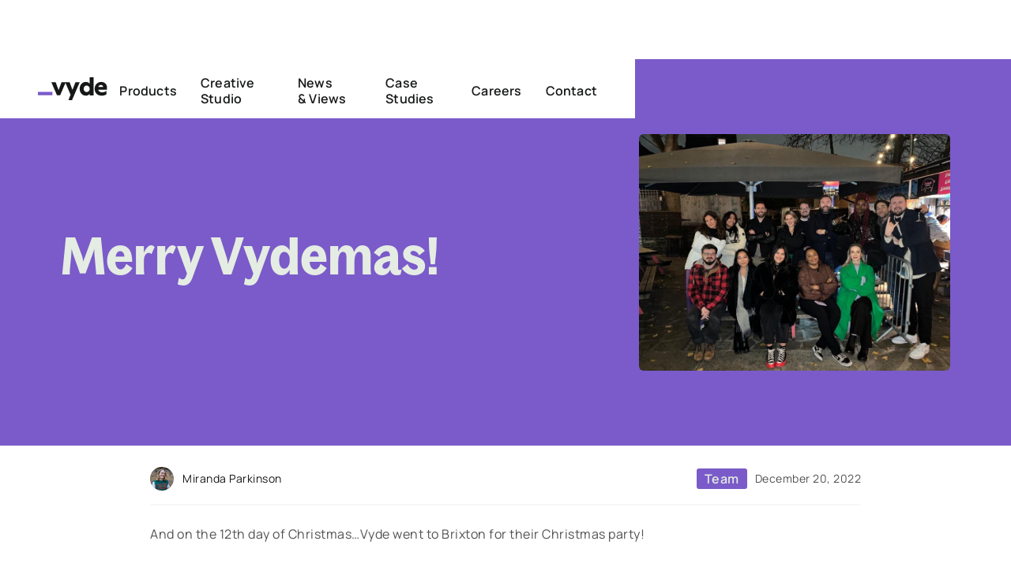

--- FILE ---
content_type: text/html; charset=utf-8
request_url: https://www.wearevyde.com/blog/merry-vydemas
body_size: 5817
content:
<!DOCTYPE html><!-- Last Published: Tue Jan 20 2026 11:29:35 GMT+0000 (Coordinated Universal Time) --><html data-wf-domain="www.wearevyde.com" data-wf-page="6277fa20896c2632313b1929" data-wf-site="62741663ffdafc728587b54a" lang="en" data-wf-collection="6277fa20896c2673ad3b1915" data-wf-item-slug="merry-vydemas"><head><meta charset="utf-8"/><title>Merry Vydemas! | Blog | Vyde</title><meta content="" name="description"/><meta content="Merry Vydemas! | Blog | Vyde" property="og:title"/><meta content="" property="og:description"/><meta content="Merry Vydemas! | Blog | Vyde" property="twitter:title"/><meta content="" property="twitter:description"/><meta property="og:type" content="website"/><meta content="summary_large_image" name="twitter:card"/><meta content="width=device-width, initial-scale=1" name="viewport"/><link href="https://cdn.prod.website-files.com/62741663ffdafc728587b54a/css/vyde-477d98ee20899ee8bb181fa146a10c0.webflow.shared.191cd7c86.min.css" rel="stylesheet" type="text/css" integrity="sha384-GRzXyGqFmWB9qOh3YIfWtW631IYWiGyuJM1P70IZGKQCJZ5vvNTzhMWm4kA6RMjV" crossorigin="anonymous"/><link href="https://fonts.googleapis.com" rel="preconnect"/><link href="https://fonts.gstatic.com" rel="preconnect" crossorigin="anonymous"/><script src="https://ajax.googleapis.com/ajax/libs/webfont/1.6.26/webfont.js" type="text/javascript"></script><script type="text/javascript">WebFont.load({  google: {    families: ["Lato:100,100italic,300,300italic,400,400italic,700,700italic,900,900italic"]  }});</script><script type="text/javascript">!function(o,c){var n=c.documentElement,t=" w-mod-";n.className+=t+"js",("ontouchstart"in o||o.DocumentTouch&&c instanceof DocumentTouch)&&(n.className+=t+"touch")}(window,document);</script><link href="https://cdn.prod.website-files.com/62741663ffdafc728587b54a/6281c569769c858d9ec03da4_New%20Project%20(4).png" rel="shortcut icon" type="image/x-icon"/><link href="https://cdn.prod.website-files.com/62741663ffdafc728587b54a/6281c41a146ffaa589122b54_New%20Project%20(2).png" rel="apple-touch-icon"/><script async="" src="https://www.googletagmanager.com/gtag/js?id=G-TWY78EL8M8"></script><script type="text/javascript">window.dataLayer = window.dataLayer || [];function gtag(){dataLayer.push(arguments);}gtag('set', 'developer_id.dZGVlNj', true);gtag('js', new Date());gtag('config', 'G-TWY78EL8M8');</script><script type="text/javascript">window.__WEBFLOW_CURRENCY_SETTINGS = {"currencyCode":"USD","symbol":"$","decimal":".","fractionDigits":2,"group":",","template":"{{wf {\"path\":\"symbol\",\"type\":\"PlainText\"} }} {{wf {\"path\":\"amount\",\"type\":\"CommercePrice\"} }} {{wf {\"path\":\"currencyCode\",\"type\":\"PlainText\"} }}","hideDecimalForWholeNumbers":false};</script></head><body><div data-collapse="medium" data-animation="over-right" data-duration="400" data-easing="ease" data-easing2="ease" role="banner" class="navbar w-nav"><div class="nav-container"><a href="/" class="brand w-nav-brand"><img src="https://cdn.prod.website-files.com/62741663ffdafc728587b54a/627e8085e25e1c68cf71dd68_vyde_black_no_viewbox_shape_rendering_auto.svg" width="100" alt="logo" class="logo"/></a><div class="ecommerce_and_menu_wrap"><nav role="navigation" class="nav-menu w-nav-menu"><div class="nav_links_wrapper"><a href="/products" class="nav_link w-inline-block"><div>Products</div></a><a href="/creative-studio" class="nav_link w-inline-block"><div>Creative Studio</div></a><a href="/news-views" class="nav_link w-inline-block"><div class="text-block-2">News &amp; Views</div></a><a href="/case-studies" class="nav_link w-inline-block"><div>Case Studies</div></a><a href="/careers" class="nav_link w-inline-block"><div>Careers</div></a><a href="/contact" class="nav_link nav_link_last w-inline-block"><div>Contact</div></a></div></nav><div data-w-id="3019db92-ae7c-c25f-0999-9c3875a5848c" class="hamburger_wrap"><div data-w-id="3019db92-ae7c-c25f-0999-9c3875a5848d" class="hamburger_line"></div><div data-w-id="3019db92-ae7c-c25f-0999-9c3875a5848e" class="hamburger_line"></div><div data-w-id="3019db92-ae7c-c25f-0999-9c3875a5848f" class="hamburger_line"></div></div></div></div><div class="mobile_menu"><div class="mobile_menu_content"><div class="mobile-links-wrap"><div class="mobile-nav-link-contain expand"><div class="sub_links_contain"><a href="/" class="mobile-nav-link w-inline-block"><h4 class="mobile-sub-link">Home</h4></a><a href="/products" class="mobile-nav-link w-inline-block"><h4 class="mobile-sub-link">Products</h4></a><a href="/creative-studio" class="mobile-nav-link w-inline-block"><h4 class="mobile-sub-link">Creative Studio</h4></a><a href="/news-views" class="mobile-nav-link w-inline-block"><h4 class="mobile-sub-link">News &amp; views</h4></a><a href="/case-studies" class="mobile-nav-link w-inline-block"><h4 class="mobile-sub-link">Case Studies</h4></a><a href="/careers" class="mobile-nav-link w-inline-block"><h4 class="mobile-sub-link">Careers</h4></a><a href="/contact" class="mobile-nav-link w-inline-block"><h4 class="mobile-sub-link">Contact</h4></a></div></div></div></div></div></div><div class="section blog_hero"><div class="container w-container"><div class="w-layout-grid _2_col_grid"><div class="content_contain"><h1 class="heading-7">Merry Vydemas!</h1></div><div id="w-node-_97a7d302-f7e6-678b-b5f4-423e44a155de-313b1929" class="div-block-35"><img src="https://cdn.prod.website-files.com/62741663ffdafcabf387b57d/63a1cd0b468bebce8b122eb7_e43ac645-8a78-45cc-a91b-f94a58f50467.jpg" id="w-node-_5198d05d-b4e9-b237-0fe8-9e91cecd9194-313b1929" alt="Merry Vydemas!" sizes="(max-width: 767px) 100vw, (max-width: 991px) 728px, 940px" srcset="https://cdn.prod.website-files.com/62741663ffdafcabf387b57d/63a1cd0b468bebce8b122eb7_e43ac645-8a78-45cc-a91b-f94a58f50467-p-500.jpg 500w, https://cdn.prod.website-files.com/62741663ffdafcabf387b57d/63a1cd0b468bebce8b122eb7_e43ac645-8a78-45cc-a91b-f94a58f50467-p-800.jpg 800w, https://cdn.prod.website-files.com/62741663ffdafcabf387b57d/63a1cd0b468bebce8b122eb7_e43ac645-8a78-45cc-a91b-f94a58f50467.jpg 921w" class="image-41"/><div class="transparentpurpleoverlay"></div></div></div></div></div><div class="section blog-template"><div class="container"><div class="w-layout-grid _3_col_grid blog-post-grid"><div id="w-node-_8ecc1cac-e271-7866-0a2e-d770de1217ca-313b1929" class="blog_post_content"><div class="blog_info_nav author"><a href="/blog-author/miranda-parkinson" class="author_link w-inline-block"><div style="background-image:url(&quot;https://cdn.prod.website-files.com/62741663ffdafcabf387b57d/6283c461ea9e7afa30013c5b_big-Miranda.png&quot;)" class="author_circle_img smaller"></div><h4 class="author">Miranda Parkinson</h4></a><a href="/blog-categories/team" class="blog-category-link">Team</a><div class="blog_date">December 20, 2022</div></div><div class="line_div blogline"></div><div class="richtextcopy w-richtext"><p>And on the 12th day of Christmas…Vyde went to Brixton for their Christmas party!</p><p>‍</p><p>After a heartfelt Secret Santa, a quiz that revealed exactly <em>how </em>well everyone knows each other (spoiler: alarmingly well) and a bottomless brunch, we settled into the good ole’ Duke of Edinburgh for a few drinks. In a shocking twist, we also managed to get a team pic…with everyone in it! Who says Christmas miracles don’t exist?</p><p>‍</p><p>Thanks to all our amazing clients and partners – have a lovely holiday and we’ll see you in the new year! 🎊</p><p>‍</p><figure class="w-richtext-align-normal w-richtext-figure-type-image"><div><img src="https://cdn.prod.website-files.com/62741663ffdafcabf387b57d/63a1cd0b468bebce8b122eb7_e43ac645-8a78-45cc-a91b-f94a58f50467.jpg" loading="lazy" alt=""/></div><figcaption>Merry Christmas from Vyde</figcaption></figure><p>‍</p></div></div></div></div></div><div class="section off_white_bg"><div class="w-container"><h2>More from Vyde</h2><div class="blog_collection_list_wrapper w-dyn-list"><div role="list" class="blog_cards_collection_list w-dyn-items"><div data-w-id="c3ecaa29-6303-c1ff-4102-dac9549723fb" role="listitem" class="blog_card_collection_item w-dyn-item"><a href="/blog/vyde-and-the-next-frontier-of-attention" class="blog_link w-inline-block"><div style="background-image:url(&quot;https://cdn.prod.website-files.com/62741663ffdafcabf387b57d/6285dc36e2c1563430f8c0c6_DSC00152%20(2).png&quot;)" class="blog_image_wrap"></div><h3 class="heading-19">Vyde and the next frontier of attention</h3><p class="w-dyn-bind-empty"></p></a><a href="/blog-author/sam-peters" class="author_link bottom_margin w-inline-block"><div style="background-image:url(&quot;https://cdn.prod.website-files.com/62741663ffdafcabf387b57d/6285d6bb92096e45c221e13d_filtered.jpg&quot;)" class="author_circle_img smaller"></div><h4 class="author">Sam Peters</h4></a><a href="/blog-categories/vyde" class="blog-category-link no_margin">Vyde</a></div><div data-w-id="c3ecaa29-6303-c1ff-4102-dac9549723fb" role="listitem" class="blog_card_collection_item w-dyn-item"><a href="/blog/what-they-dont-tell-you-about-being-a-senior-sales-manager" class="blog_link w-inline-block"><div style="background-image:url(&quot;https://cdn.prod.website-files.com/62741663ffdafcabf387b57d/635148ee678c8b40e54e6966_IMG_7987.jpg&quot;)" class="blog_image_wrap"></div><h3 class="heading-19">What They Don’t Tell You About Being a… Senior Sales Manager</h3><p class="w-dyn-bind-empty"></p></a><a href="/blog-author/miranda-parkinson" class="author_link bottom_margin w-inline-block"><div style="background-image:url(&quot;https://cdn.prod.website-files.com/62741663ffdafcabf387b57d/6283c461ea9e7afa30013c5b_big-Miranda.png&quot;)" class="author_circle_img smaller"></div><h4 class="author">Miranda Parkinson</h4></a><a href="/blog-categories/team" class="blog-category-link no_margin">Team</a></div><div data-w-id="c3ecaa29-6303-c1ff-4102-dac9549723fb" role="listitem" class="blog_card_collection_item w-dyn-item"><a href="/blog/why-even-the-best-brands-lose-out-in-the-middle" class="blog_link w-inline-block"><div style="background-image:url(&quot;https://cdn.prod.website-files.com/62741663ffdafcabf387b57d/68383fd7d39c815c43dbdc52_New%20Blog%20Post.jpg&quot;)" class="blog_image_wrap"></div><h3 class="heading-19">Why even the best brands lose out in the middle – and how advertising that answers... is the answer</h3><p class="w-dyn-bind-empty"></p></a><a href="/blog-author/sam-peters" class="author_link bottom_margin w-inline-block"><div style="background-image:url(&quot;https://cdn.prod.website-files.com/62741663ffdafcabf387b57d/6285d6bb92096e45c221e13d_filtered.jpg&quot;)" class="author_circle_img smaller"></div><h4 class="author">Sam Peters</h4></a><a href="/blog-categories/vyde" class="blog-category-link no_margin">Vyde</a></div><div data-w-id="c3ecaa29-6303-c1ff-4102-dac9549723fb" role="listitem" class="blog_card_collection_item w-dyn-item"><a href="/blog/after-the-ad-aldi" class="blog_link w-inline-block"><div style="background-image:url(&quot;https://cdn.prod.website-files.com/62741663ffdafcabf387b57d/6914747a9d7c92c83d52af6d_Screenshot%202025-11-12%20at%2011.50.08.png&quot;)" class="blog_image_wrap"></div><h3 class="heading-19">After the Ad: Aldi</h3><p class="w-dyn-bind-empty"></p></a><a href="#" class="author_link bottom_margin w-inline-block"><div style="background-image:none" class="author_circle_img smaller"></div><h4 class="author w-dyn-bind-empty"></h4></a><a href="/blog-categories/vyde" class="blog-category-link no_margin">Vyde</a></div></div></div><div class="cta_block blog_cta"><div class="w-layout-grid _2_col_grid blog_cta"><div class="content_contain"><h2 class="no_margin"><strong class="bold-text-6">Get updates from Vyde</strong></h2><p class="paragraph-13">Sign up for the Vyde newsletter.</p></div><div class="content_contain"><div class="html-embed-10 w-embed w-iframe"><iframe src="https://forms.monday.com/forms/embed/ab46623bffba6a28fb26d1e47cfa591c?r=use1" width="100%" height="600px" style="border: 0;"></iframe></div></div></div></div></div></div><div class="section footer_section"><div class="container"><div data-w-id="8dcc93f0-bcd1-d7d5-2398-b5601542998a" class="footer_cta_wrap"><div class="max_300px max_400px"><h2 class="white_text">Join the conversation.<br/></h2><a href="/contact" class="button top_margin_20px button_orange w-button">CHAT WITH US ➝</a></div><div class="footer_buttons_contain"></div></div><div class="w-layout-grid _4_col_grid"><div data-w-id="8dcc93f0-bcd1-d7d5-2398-b560154299c5" class="footer_column logocol"><img src="https://cdn.prod.website-files.com/62741663ffdafc728587b54a/627e94de449aea81cc6b7267_vyde_greyeegreen.svg" loading="lazy" width="78" alt="" class="image-32"/></div><div data-w-id="8dcc93f0-bcd1-d7d5-2398-b56015429998" class="footer_column leftcol"><div class="footer_title white_text">London</div><p class="white_text">57 Southwark Street<br/>London<br/>SE1 1RU<br/>‍</p><div class="footer_title white_text">Sydney</div><p class="white_text">388 George St<br/>Sydney<br/>NSW 2000<br/>‍</p><div><a href="mailto:chat@wearevyde.com" class="social_link first-link w-inline-block"><div class="html-embed-9 w-embed"><svg xmlns="http://www.w3.org/2000/svg"  width="100%" width="100%"  class="ionicon" viewBox="0 0 512 512"><title>Mail</title><path fill="currentColor" d="M424 80H88a56.06 56.06 0 00-56 56v240a56.06 56.06 0 0056 56h336a56.06 56.06 0 0056-56V136a56.06 56.06 0 00-56-56zm-14.18 92.63l-144 112a16 16 0 01-19.64 0l-144-112a16 16 0 1119.64-25.26L256 251.73l134.18-104.36a16 16 0 0119.64 25.26z"/></svg></div><div class="text-block-6">chat@wearevyde.com</div></a></div><div><a href="https://www.linkedin.com/company/wearevyde/" target="_blank" class="social_link first-link w-inline-block"><div class="html-embed-9 w-embed"><svg xmlns="http://www.w3.org/2000/svg" class="ionicon" width="100%" width="100%" viewBox="0 0 512 512"><title>Logo Linkedin</title><path fill="currentColor" d="M444.17 32H70.28C49.85 32 32 46.7 32 66.89v374.72C32 461.91 49.85 480 70.28 480h373.78c20.54 0 35.94-18.21 35.94-38.39V66.89C480.12 46.7 464.6 32 444.17 32zm-273.3 373.43h-64.18V205.88h64.18zM141 175.54h-.46c-20.54 0-33.84-15.29-33.84-34.43 0-19.49 13.65-34.42 34.65-34.42s33.85 14.82 34.31 34.42c-.01 19.14-13.31 34.43-34.66 34.43zm264.43 229.89h-64.18V296.32c0-26.14-9.34-44-32.56-44-17.74 0-28.24 12-32.91 23.69-1.75 4.2-2.22 9.92-2.22 15.76v113.66h-64.18V205.88h64.18v27.77c9.34-13.3 23.93-32.44 57.88-32.44 42.13 0 74 27.77 74 87.64z"/></svg></div><div class="text-block-6">LinkedIn</div></a></div></div><div data-w-id="8dcc93f0-bcd1-d7d5-2398-b560154299a5" class="footer_column"><div class="footer_title white_text">Quick Links</div><a href="/products" class="footer_link">Products</a><a href="/creative-studio" class="footer_link">Creative Studio</a><a href="/news-views" class="footer_link">News &amp; Blog</a><a href="/case-studies" class="footer_link">Case Studies</a><a href="/careers" class="footer_link">Careers</a><a href="/contact" class="footer_link">Contact</a><a href="/privacy" class="footer_link">Privacy Policy</a></div><div id="w-node-_651a9a4a-0331-e812-b7c1-57b187af007c-15429988" class="div-block-15"><img src="https://cdn.prod.website-files.com/62741663ffdafc728587b54a/65b09a4d323a41073bde1ad9_BADGE-WINNER-white.svg" loading="lazy" width="102" alt="" class="drum_award"/><img src="https://cdn.prod.website-files.com/62741663ffdafc728587b54a/62d577aef742af1019f22dec_Alfawards22_round_banners_B_Winner.png" loading="lazy" width="102" sizes="102px" alt="" srcset="https://cdn.prod.website-files.com/62741663ffdafc728587b54a/62d577aef742af1019f22dec_Alfawards22_round_banners_B_Winner-p-500.png 500w, https://cdn.prod.website-files.com/62741663ffdafc728587b54a/62d577aef742af1019f22dec_Alfawards22_round_banners_B_Winner-p-800.png 800w, https://cdn.prod.website-files.com/62741663ffdafc728587b54a/62d577aef742af1019f22dec_Alfawards22_round_banners_B_Winner-p-1080.png 1080w, https://cdn.prod.website-files.com/62741663ffdafc728587b54a/62d577aef742af1019f22dec_Alfawards22_round_banners_B_Winner.png 1090w" class="image_tech_-00"/><img src="https://cdn.prod.website-files.com/62741663ffdafc728587b54a/62741663ffdafcdd0687b6f1_New%20Project.png" loading="lazy" width="80" alt="" class="image_startup_100"/><img src="https://cdn.prod.website-files.com/62741663ffdafc728587b54a/62741663ffdafc725287b6f0_TechRound100-Winner-Badge_small.png" loading="lazy" width="102" alt="" class="image_tech_-00"/></div><div id="w-node-_8c4e0218-26a7-fed9-1691-f37a43b03a81-15429988" class="div-block-15"><img src="https://cdn.prod.website-files.com/62741663ffdafc728587b54a/6283ca4e87b90b3349b6ecc5_IAB_Logo_Light_Grey_RGB.svg" loading="lazy" alt="" class="image-35"/><img src="https://cdn.prod.website-files.com/62741663ffdafc728587b54a/62741663ffdafc47a187b68f_TCF%20registered%20Vendor.svg" loading="lazy" alt="TCF Registered Member" class="image-36"/></div></div><div class="copy_rights_contain"><div data-w-id="8dcc93f0-bcd1-d7d5-2398-b560154299d9" class="copyrights">Copyright © 2022 Vyde<a href="#" class="copyrights_link"></a></div></div></div></div><script src="https://d3e54v103j8qbb.cloudfront.net/js/jquery-3.5.1.min.dc5e7f18c8.js?site=62741663ffdafc728587b54a" type="text/javascript" integrity="sha256-9/aliU8dGd2tb6OSsuzixeV4y/faTqgFtohetphbbj0=" crossorigin="anonymous"></script><script src="https://cdn.prod.website-files.com/62741663ffdafc728587b54a/js/webflow.schunk.66dcd6b93c050334.js" type="text/javascript" integrity="sha384-yNsqg5ZXhurWrZpW7EP0imuwgV4cTazTmAMSzf+xUTWjSbuqTyatmZVNvAyZTsD3" crossorigin="anonymous"></script><script src="https://cdn.prod.website-files.com/62741663ffdafc728587b54a/js/webflow.schunk.2e23e92f976ae081.js" type="text/javascript" integrity="sha384-LNbTl4+KX8Qc7Lbql2SBUYYmHaaGuQO1+E38rJ1Qi943Jn0LxG3NxxsR5xsDqk+A" crossorigin="anonymous"></script><script src="https://cdn.prod.website-files.com/62741663ffdafc728587b54a/js/webflow.50355a3e.5b6e9a3bf671b65e.js" type="text/javascript" integrity="sha384-jD9l4BOGtmih6jczk2FFll5d1bywqlws4++scIDHoalj4ag3pNBVXMWIELUfu+O6" crossorigin="anonymous"></script><script type="text/javascript" src="https://kenwheeler.github.io/slick/slick/slick.js"></script>




<script src="https://tools.refokus.com/slider-generator/bundle.v1.0.0.js"></script></body></html>

--- FILE ---
content_type: text/css
request_url: https://cdn.prod.website-files.com/62741663ffdafc728587b54a/css/vyde-477d98ee20899ee8bb181fa146a10c0.webflow.shared.191cd7c86.min.css
body_size: 44683
content:
html{-webkit-text-size-adjust:100%;-ms-text-size-adjust:100%;font-family:sans-serif}body{margin:0}article,aside,details,figcaption,figure,footer,header,hgroup,main,menu,nav,section,summary{display:block}audio,canvas,progress,video{vertical-align:baseline;display:inline-block}audio:not([controls]){height:0;display:none}[hidden],template{display:none}a{background-color:#0000}a:active,a:hover{outline:0}abbr[title]{border-bottom:1px dotted}b,strong{font-weight:700}dfn{font-style:italic}h1{margin:.67em 0;font-size:2em}mark{color:#000;background:#ff0}small{font-size:80%}sub,sup{vertical-align:baseline;font-size:75%;line-height:0;position:relative}sup{top:-.5em}sub{bottom:-.25em}img{border:0}svg:not(:root){overflow:hidden}hr{box-sizing:content-box;height:0}pre{overflow:auto}code,kbd,pre,samp{font-family:monospace;font-size:1em}button,input,optgroup,select,textarea{color:inherit;font:inherit;margin:0}button{overflow:visible}button,select{text-transform:none}button,html input[type=button],input[type=reset]{-webkit-appearance:button;cursor:pointer}button[disabled],html input[disabled]{cursor:default}button::-moz-focus-inner,input::-moz-focus-inner{border:0;padding:0}input{line-height:normal}input[type=checkbox],input[type=radio]{box-sizing:border-box;padding:0}input[type=number]::-webkit-inner-spin-button,input[type=number]::-webkit-outer-spin-button{height:auto}input[type=search]{-webkit-appearance:none}input[type=search]::-webkit-search-cancel-button,input[type=search]::-webkit-search-decoration{-webkit-appearance:none}legend{border:0;padding:0}textarea{overflow:auto}optgroup{font-weight:700}table{border-collapse:collapse;border-spacing:0}td,th{padding:0}@font-face{font-family:webflow-icons;src:url([data-uri])format("truetype");font-weight:400;font-style:normal}[class^=w-icon-],[class*=\ w-icon-]{speak:none;font-variant:normal;text-transform:none;-webkit-font-smoothing:antialiased;-moz-osx-font-smoothing:grayscale;font-style:normal;font-weight:400;line-height:1;font-family:webflow-icons!important}.w-icon-slider-right:before{content:""}.w-icon-slider-left:before{content:""}.w-icon-nav-menu:before{content:""}.w-icon-arrow-down:before,.w-icon-dropdown-toggle:before{content:""}.w-icon-file-upload-remove:before{content:""}.w-icon-file-upload-icon:before{content:""}*{box-sizing:border-box}html{height:100%}body{color:#333;background-color:#fff;min-height:100%;margin:0;font-family:Arial,sans-serif;font-size:14px;line-height:20px}img{vertical-align:middle;max-width:100%;display:inline-block}html.w-mod-touch *{background-attachment:scroll!important}.w-block{display:block}.w-inline-block{max-width:100%;display:inline-block}.w-clearfix:before,.w-clearfix:after{content:" ";grid-area:1/1/2/2;display:table}.w-clearfix:after{clear:both}.w-hidden{display:none}.w-button{color:#fff;line-height:inherit;cursor:pointer;background-color:#3898ec;border:0;border-radius:0;padding:9px 15px;text-decoration:none;display:inline-block}input.w-button{-webkit-appearance:button}html[data-w-dynpage] [data-w-cloak]{color:#0000!important}.w-code-block{margin:unset}pre.w-code-block code{all:inherit}.w-optimization{display:contents}.w-webflow-badge,.w-webflow-badge>img{box-sizing:unset;width:unset;height:unset;max-height:unset;max-width:unset;min-height:unset;min-width:unset;margin:unset;padding:unset;float:unset;clear:unset;border:unset;border-radius:unset;background:unset;background-image:unset;background-position:unset;background-size:unset;background-repeat:unset;background-origin:unset;background-clip:unset;background-attachment:unset;background-color:unset;box-shadow:unset;transform:unset;direction:unset;font-family:unset;font-weight:unset;color:unset;font-size:unset;line-height:unset;font-style:unset;font-variant:unset;text-align:unset;letter-spacing:unset;-webkit-text-decoration:unset;text-decoration:unset;text-indent:unset;text-transform:unset;list-style-type:unset;text-shadow:unset;vertical-align:unset;cursor:unset;white-space:unset;word-break:unset;word-spacing:unset;word-wrap:unset;transition:unset}.w-webflow-badge{white-space:nowrap;cursor:pointer;box-shadow:0 0 0 1px #0000001a,0 1px 3px #0000001a;visibility:visible!important;opacity:1!important;z-index:2147483647!important;color:#aaadb0!important;overflow:unset!important;background-color:#fff!important;border-radius:3px!important;width:auto!important;height:auto!important;margin:0!important;padding:6px!important;font-size:12px!important;line-height:14px!important;text-decoration:none!important;display:inline-block!important;position:fixed!important;inset:auto 12px 12px auto!important;transform:none!important}.w-webflow-badge>img{position:unset;visibility:unset!important;opacity:1!important;vertical-align:middle!important;display:inline-block!important}h1,h2,h3,h4,h5,h6{margin-bottom:10px;font-weight:700}h1{margin-top:20px;font-size:38px;line-height:44px}h2{margin-top:20px;font-size:32px;line-height:36px}h3{margin-top:20px;font-size:24px;line-height:30px}h4{margin-top:10px;font-size:18px;line-height:24px}h5{margin-top:10px;font-size:14px;line-height:20px}h6{margin-top:10px;font-size:12px;line-height:18px}p{margin-top:0;margin-bottom:10px}blockquote{border-left:5px solid #e2e2e2;margin:0 0 10px;padding:10px 20px;font-size:18px;line-height:22px}figure{margin:0 0 10px}figcaption{text-align:center;margin-top:5px}ul,ol{margin-top:0;margin-bottom:10px;padding-left:40px}.w-list-unstyled{padding-left:0;list-style:none}.w-embed:before,.w-embed:after{content:" ";grid-area:1/1/2/2;display:table}.w-embed:after{clear:both}.w-video{width:100%;padding:0;position:relative}.w-video iframe,.w-video object,.w-video embed{border:none;width:100%;height:100%;position:absolute;top:0;left:0}fieldset{border:0;margin:0;padding:0}button,[type=button],[type=reset]{cursor:pointer;-webkit-appearance:button;border:0}.w-form{margin:0 0 15px}.w-form-done{text-align:center;background-color:#ddd;padding:20px;display:none}.w-form-fail{background-color:#ffdede;margin-top:10px;padding:10px;display:none}label{margin-bottom:5px;font-weight:700;display:block}.w-input,.w-select{color:#333;vertical-align:middle;background-color:#fff;border:1px solid #ccc;width:100%;height:38px;margin-bottom:10px;padding:8px 12px;font-size:14px;line-height:1.42857;display:block}.w-input::placeholder,.w-select::placeholder{color:#999}.w-input:focus,.w-select:focus{border-color:#3898ec;outline:0}.w-input[disabled],.w-select[disabled],.w-input[readonly],.w-select[readonly],fieldset[disabled] .w-input,fieldset[disabled] .w-select{cursor:not-allowed}.w-input[disabled]:not(.w-input-disabled),.w-select[disabled]:not(.w-input-disabled),.w-input[readonly],.w-select[readonly],fieldset[disabled]:not(.w-input-disabled) .w-input,fieldset[disabled]:not(.w-input-disabled) .w-select{background-color:#eee}textarea.w-input,textarea.w-select{height:auto}.w-select{background-color:#f3f3f3}.w-select[multiple]{height:auto}.w-form-label{cursor:pointer;margin-bottom:0;font-weight:400;display:inline-block}.w-radio{margin-bottom:5px;padding-left:20px;display:block}.w-radio:before,.w-radio:after{content:" ";grid-area:1/1/2/2;display:table}.w-radio:after{clear:both}.w-radio-input{float:left;margin:3px 0 0 -20px;line-height:normal}.w-file-upload{margin-bottom:10px;display:block}.w-file-upload-input{opacity:0;z-index:-100;width:.1px;height:.1px;position:absolute;overflow:hidden}.w-file-upload-default,.w-file-upload-uploading,.w-file-upload-success{color:#333;display:inline-block}.w-file-upload-error{margin-top:10px;display:block}.w-file-upload-default.w-hidden,.w-file-upload-uploading.w-hidden,.w-file-upload-error.w-hidden,.w-file-upload-success.w-hidden{display:none}.w-file-upload-uploading-btn{cursor:pointer;background-color:#fafafa;border:1px solid #ccc;margin:0;padding:8px 12px;font-size:14px;font-weight:400;display:flex}.w-file-upload-file{background-color:#fafafa;border:1px solid #ccc;flex-grow:1;justify-content:space-between;margin:0;padding:8px 9px 8px 11px;display:flex}.w-file-upload-file-name{font-size:14px;font-weight:400;display:block}.w-file-remove-link{cursor:pointer;width:auto;height:auto;margin-top:3px;margin-left:10px;padding:3px;display:block}.w-icon-file-upload-remove{margin:auto;font-size:10px}.w-file-upload-error-msg{color:#ea384c;padding:2px 0;display:inline-block}.w-file-upload-info{padding:0 12px;line-height:38px;display:inline-block}.w-file-upload-label{cursor:pointer;background-color:#fafafa;border:1px solid #ccc;margin:0;padding:8px 12px;font-size:14px;font-weight:400;display:inline-block}.w-icon-file-upload-icon,.w-icon-file-upload-uploading{width:20px;margin-right:8px;display:inline-block}.w-icon-file-upload-uploading{height:20px}.w-container{max-width:940px;margin-left:auto;margin-right:auto}.w-container:before,.w-container:after{content:" ";grid-area:1/1/2/2;display:table}.w-container:after{clear:both}.w-container .w-row{margin-left:-10px;margin-right:-10px}.w-row:before,.w-row:after{content:" ";grid-area:1/1/2/2;display:table}.w-row:after{clear:both}.w-row .w-row{margin-left:0;margin-right:0}.w-col{float:left;width:100%;min-height:1px;padding-left:10px;padding-right:10px;position:relative}.w-col .w-col{padding-left:0;padding-right:0}.w-col-1{width:8.33333%}.w-col-2{width:16.6667%}.w-col-3{width:25%}.w-col-4{width:33.3333%}.w-col-5{width:41.6667%}.w-col-6{width:50%}.w-col-7{width:58.3333%}.w-col-8{width:66.6667%}.w-col-9{width:75%}.w-col-10{width:83.3333%}.w-col-11{width:91.6667%}.w-col-12{width:100%}.w-hidden-main{display:none!important}@media screen and (max-width:991px){.w-container{max-width:728px}.w-hidden-main{display:inherit!important}.w-hidden-medium{display:none!important}.w-col-medium-1{width:8.33333%}.w-col-medium-2{width:16.6667%}.w-col-medium-3{width:25%}.w-col-medium-4{width:33.3333%}.w-col-medium-5{width:41.6667%}.w-col-medium-6{width:50%}.w-col-medium-7{width:58.3333%}.w-col-medium-8{width:66.6667%}.w-col-medium-9{width:75%}.w-col-medium-10{width:83.3333%}.w-col-medium-11{width:91.6667%}.w-col-medium-12{width:100%}.w-col-stack{width:100%;left:auto;right:auto}}@media screen and (max-width:767px){.w-hidden-main,.w-hidden-medium{display:inherit!important}.w-hidden-small{display:none!important}.w-row,.w-container .w-row{margin-left:0;margin-right:0}.w-col{width:100%;left:auto;right:auto}.w-col-small-1{width:8.33333%}.w-col-small-2{width:16.6667%}.w-col-small-3{width:25%}.w-col-small-4{width:33.3333%}.w-col-small-5{width:41.6667%}.w-col-small-6{width:50%}.w-col-small-7{width:58.3333%}.w-col-small-8{width:66.6667%}.w-col-small-9{width:75%}.w-col-small-10{width:83.3333%}.w-col-small-11{width:91.6667%}.w-col-small-12{width:100%}}@media screen and (max-width:479px){.w-container{max-width:none}.w-hidden-main,.w-hidden-medium,.w-hidden-small{display:inherit!important}.w-hidden-tiny{display:none!important}.w-col{width:100%}.w-col-tiny-1{width:8.33333%}.w-col-tiny-2{width:16.6667%}.w-col-tiny-3{width:25%}.w-col-tiny-4{width:33.3333%}.w-col-tiny-5{width:41.6667%}.w-col-tiny-6{width:50%}.w-col-tiny-7{width:58.3333%}.w-col-tiny-8{width:66.6667%}.w-col-tiny-9{width:75%}.w-col-tiny-10{width:83.3333%}.w-col-tiny-11{width:91.6667%}.w-col-tiny-12{width:100%}}.w-widget{position:relative}.w-widget-map{width:100%;height:400px}.w-widget-map label{width:auto;display:inline}.w-widget-map img{max-width:inherit}.w-widget-map .gm-style-iw{text-align:center}.w-widget-map .gm-style-iw>button{display:none!important}.w-widget-twitter{overflow:hidden}.w-widget-twitter-count-shim{vertical-align:top;text-align:center;background:#fff;border:1px solid #758696;border-radius:3px;width:28px;height:20px;display:inline-block;position:relative}.w-widget-twitter-count-shim *{pointer-events:none;-webkit-user-select:none;user-select:none}.w-widget-twitter-count-shim .w-widget-twitter-count-inner{text-align:center;color:#999;font-family:serif;font-size:15px;line-height:12px;position:relative}.w-widget-twitter-count-shim .w-widget-twitter-count-clear{display:block;position:relative}.w-widget-twitter-count-shim.w--large{width:36px;height:28px}.w-widget-twitter-count-shim.w--large .w-widget-twitter-count-inner{font-size:18px;line-height:18px}.w-widget-twitter-count-shim:not(.w--vertical){margin-left:5px;margin-right:8px}.w-widget-twitter-count-shim:not(.w--vertical).w--large{margin-left:6px}.w-widget-twitter-count-shim:not(.w--vertical):before,.w-widget-twitter-count-shim:not(.w--vertical):after{content:" ";pointer-events:none;border:solid #0000;width:0;height:0;position:absolute;top:50%;left:0}.w-widget-twitter-count-shim:not(.w--vertical):before{border-width:4px;border-color:#75869600 #5d6c7b #75869600 #75869600;margin-top:-4px;margin-left:-9px}.w-widget-twitter-count-shim:not(.w--vertical).w--large:before{border-width:5px;margin-top:-5px;margin-left:-10px}.w-widget-twitter-count-shim:not(.w--vertical):after{border-width:4px;border-color:#fff0 #fff #fff0 #fff0;margin-top:-4px;margin-left:-8px}.w-widget-twitter-count-shim:not(.w--vertical).w--large:after{border-width:5px;margin-top:-5px;margin-left:-9px}.w-widget-twitter-count-shim.w--vertical{width:61px;height:33px;margin-bottom:8px}.w-widget-twitter-count-shim.w--vertical:before,.w-widget-twitter-count-shim.w--vertical:after{content:" ";pointer-events:none;border:solid #0000;width:0;height:0;position:absolute;top:100%;left:50%}.w-widget-twitter-count-shim.w--vertical:before{border-width:5px;border-color:#5d6c7b #75869600 #75869600;margin-left:-5px}.w-widget-twitter-count-shim.w--vertical:after{border-width:4px;border-color:#fff #fff0 #fff0;margin-left:-4px}.w-widget-twitter-count-shim.w--vertical .w-widget-twitter-count-inner{font-size:18px;line-height:22px}.w-widget-twitter-count-shim.w--vertical.w--large{width:76px}.w-background-video{color:#fff;height:500px;position:relative;overflow:hidden}.w-background-video>video{object-fit:cover;z-index:-100;background-position:50%;background-size:cover;width:100%;height:100%;margin:auto;position:absolute;inset:-100%}.w-background-video>video::-webkit-media-controls-start-playback-button{-webkit-appearance:none;display:none!important}.w-background-video--control{background-color:#0000;padding:0;position:absolute;bottom:1em;right:1em}.w-background-video--control>[hidden]{display:none!important}.w-slider{text-align:center;clear:both;-webkit-tap-highlight-color:#0000;tap-highlight-color:#0000;background:#ddd;height:300px;position:relative}.w-slider-mask{z-index:1;white-space:nowrap;height:100%;display:block;position:relative;left:0;right:0;overflow:hidden}.w-slide{vertical-align:top;white-space:normal;text-align:left;width:100%;height:100%;display:inline-block;position:relative}.w-slider-nav{z-index:2;text-align:center;-webkit-tap-highlight-color:#0000;tap-highlight-color:#0000;height:40px;margin:auto;padding-top:10px;position:absolute;inset:auto 0 0}.w-slider-nav.w-round>div{border-radius:100%}.w-slider-nav.w-num>div{font-size:inherit;line-height:inherit;width:auto;height:auto;padding:.2em .5em}.w-slider-nav.w-shadow>div{box-shadow:0 0 3px #3336}.w-slider-nav-invert{color:#fff}.w-slider-nav-invert>div{background-color:#2226}.w-slider-nav-invert>div.w-active{background-color:#222}.w-slider-dot{cursor:pointer;background-color:#fff6;width:1em;height:1em;margin:0 3px .5em;transition:background-color .1s,color .1s;display:inline-block;position:relative}.w-slider-dot.w-active{background-color:#fff}.w-slider-dot:focus{outline:none;box-shadow:0 0 0 2px #fff}.w-slider-dot:focus.w-active{box-shadow:none}.w-slider-arrow-left,.w-slider-arrow-right{cursor:pointer;color:#fff;-webkit-tap-highlight-color:#0000;tap-highlight-color:#0000;-webkit-user-select:none;user-select:none;width:80px;margin:auto;font-size:40px;position:absolute;inset:0;overflow:hidden}.w-slider-arrow-left [class^=w-icon-],.w-slider-arrow-right [class^=w-icon-],.w-slider-arrow-left [class*=\ w-icon-],.w-slider-arrow-right [class*=\ w-icon-]{position:absolute}.w-slider-arrow-left:focus,.w-slider-arrow-right:focus{outline:0}.w-slider-arrow-left{z-index:3;right:auto}.w-slider-arrow-right{z-index:4;left:auto}.w-icon-slider-left,.w-icon-slider-right{width:1em;height:1em;margin:auto;inset:0}.w-slider-aria-label{clip:rect(0 0 0 0);border:0;width:1px;height:1px;margin:-1px;padding:0;position:absolute;overflow:hidden}.w-slider-force-show{display:block!important}.w-dropdown{text-align:left;z-index:900;margin-left:auto;margin-right:auto;display:inline-block;position:relative}.w-dropdown-btn,.w-dropdown-toggle,.w-dropdown-link{vertical-align:top;color:#222;text-align:left;white-space:nowrap;margin-left:auto;margin-right:auto;padding:20px;text-decoration:none;position:relative}.w-dropdown-toggle{-webkit-user-select:none;user-select:none;cursor:pointer;padding-right:40px;display:inline-block}.w-dropdown-toggle:focus{outline:0}.w-icon-dropdown-toggle{width:1em;height:1em;margin:auto 20px auto auto;position:absolute;top:0;bottom:0;right:0}.w-dropdown-list{background:#ddd;min-width:100%;display:none;position:absolute}.w-dropdown-list.w--open{display:block}.w-dropdown-link{color:#222;padding:10px 20px;display:block}.w-dropdown-link.w--current{color:#0082f3}.w-dropdown-link:focus{outline:0}@media screen and (max-width:767px){.w-nav-brand{padding-left:10px}}.w-lightbox-backdrop{cursor:auto;letter-spacing:normal;text-indent:0;text-shadow:none;text-transform:none;visibility:visible;white-space:normal;word-break:normal;word-spacing:normal;word-wrap:normal;color:#fff;text-align:center;z-index:2000;opacity:0;-webkit-user-select:none;-moz-user-select:none;-webkit-tap-highlight-color:transparent;background:#000000e6;outline:0;font-family:Helvetica Neue,Helvetica,Ubuntu,Segoe UI,Verdana,sans-serif;font-size:17px;font-style:normal;font-weight:300;line-height:1.2;list-style:disc;position:fixed;inset:0;-webkit-transform:translate(0)}.w-lightbox-backdrop,.w-lightbox-container{-webkit-overflow-scrolling:touch;height:100%;overflow:auto}.w-lightbox-content{height:100vh;position:relative;overflow:hidden}.w-lightbox-view{opacity:0;width:100vw;height:100vh;position:absolute}.w-lightbox-view:before{content:"";height:100vh}.w-lightbox-group,.w-lightbox-group .w-lightbox-view,.w-lightbox-group .w-lightbox-view:before{height:86vh}.w-lightbox-frame,.w-lightbox-view:before{vertical-align:middle;display:inline-block}.w-lightbox-figure{margin:0;position:relative}.w-lightbox-group .w-lightbox-figure{cursor:pointer}.w-lightbox-img{width:auto;max-width:none;height:auto}.w-lightbox-image{float:none;max-width:100vw;max-height:100vh;display:block}.w-lightbox-group .w-lightbox-image{max-height:86vh}.w-lightbox-caption{text-align:left;text-overflow:ellipsis;white-space:nowrap;background:#0006;padding:.5em 1em;position:absolute;bottom:0;left:0;right:0;overflow:hidden}.w-lightbox-embed{width:100%;height:100%;position:absolute;inset:0}.w-lightbox-control{cursor:pointer;background-position:50%;background-repeat:no-repeat;background-size:24px;width:4em;transition:all .3s;position:absolute;top:0}.w-lightbox-left{background-image:url([data-uri]);display:none;bottom:0;left:0}.w-lightbox-right{background-image:url([data-uri]);display:none;bottom:0;right:0}.w-lightbox-close{background-image:url([data-uri]);background-size:18px;height:2.6em;right:0}.w-lightbox-strip{white-space:nowrap;padding:0 1vh;line-height:0;position:absolute;bottom:0;left:0;right:0;overflow:auto hidden}.w-lightbox-item{box-sizing:content-box;cursor:pointer;width:10vh;padding:2vh 1vh;display:inline-block;-webkit-transform:translate(0,0)}.w-lightbox-active{opacity:.3}.w-lightbox-thumbnail{background:#222;height:10vh;position:relative;overflow:hidden}.w-lightbox-thumbnail-image{position:absolute;top:0;left:0}.w-lightbox-thumbnail .w-lightbox-tall{width:100%;top:50%;transform:translateY(-50%)}.w-lightbox-thumbnail .w-lightbox-wide{height:100%;left:50%;transform:translate(-50%)}.w-lightbox-spinner{box-sizing:border-box;border:5px solid #0006;border-radius:50%;width:40px;height:40px;margin-top:-20px;margin-left:-20px;animation:.8s linear infinite spin;position:absolute;top:50%;left:50%}.w-lightbox-spinner:after{content:"";border:3px solid #0000;border-bottom-color:#fff;border-radius:50%;position:absolute;inset:-4px}.w-lightbox-hide{display:none}.w-lightbox-noscroll{overflow:hidden}@media (min-width:768px){.w-lightbox-content{height:96vh;margin-top:2vh}.w-lightbox-view,.w-lightbox-view:before{height:96vh}.w-lightbox-group,.w-lightbox-group .w-lightbox-view,.w-lightbox-group .w-lightbox-view:before{height:84vh}.w-lightbox-image{max-width:96vw;max-height:96vh}.w-lightbox-group .w-lightbox-image{max-width:82.3vw;max-height:84vh}.w-lightbox-left,.w-lightbox-right{opacity:.5;display:block}.w-lightbox-close{opacity:.8}.w-lightbox-control:hover{opacity:1}}.w-lightbox-inactive,.w-lightbox-inactive:hover{opacity:0}.w-richtext:before,.w-richtext:after{content:" ";grid-area:1/1/2/2;display:table}.w-richtext:after{clear:both}.w-richtext[contenteditable=true]:before,.w-richtext[contenteditable=true]:after{white-space:initial}.w-richtext ol,.w-richtext ul{overflow:hidden}.w-richtext .w-richtext-figure-selected.w-richtext-figure-type-video div:after,.w-richtext .w-richtext-figure-selected[data-rt-type=video] div:after,.w-richtext .w-richtext-figure-selected.w-richtext-figure-type-image div,.w-richtext .w-richtext-figure-selected[data-rt-type=image] div{outline:2px solid #2895f7}.w-richtext figure.w-richtext-figure-type-video>div:after,.w-richtext figure[data-rt-type=video]>div:after{content:"";display:none;position:absolute;inset:0}.w-richtext figure{max-width:60%;position:relative}.w-richtext figure>div:before{cursor:default!important}.w-richtext figure img{width:100%}.w-richtext figure figcaption.w-richtext-figcaption-placeholder{opacity:.6}.w-richtext figure div{color:#0000;font-size:0}.w-richtext figure.w-richtext-figure-type-image,.w-richtext figure[data-rt-type=image]{display:table}.w-richtext figure.w-richtext-figure-type-image>div,.w-richtext figure[data-rt-type=image]>div{display:inline-block}.w-richtext figure.w-richtext-figure-type-image>figcaption,.w-richtext figure[data-rt-type=image]>figcaption{caption-side:bottom;display:table-caption}.w-richtext figure.w-richtext-figure-type-video,.w-richtext figure[data-rt-type=video]{width:60%;height:0}.w-richtext figure.w-richtext-figure-type-video iframe,.w-richtext figure[data-rt-type=video] iframe{width:100%;height:100%;position:absolute;top:0;left:0}.w-richtext figure.w-richtext-figure-type-video>div,.w-richtext figure[data-rt-type=video]>div{width:100%}.w-richtext figure.w-richtext-align-center{clear:both;margin-left:auto;margin-right:auto}.w-richtext figure.w-richtext-align-center.w-richtext-figure-type-image>div,.w-richtext figure.w-richtext-align-center[data-rt-type=image]>div{max-width:100%}.w-richtext figure.w-richtext-align-normal{clear:both}.w-richtext figure.w-richtext-align-fullwidth{text-align:center;clear:both;width:100%;max-width:100%;margin-left:auto;margin-right:auto;display:block}.w-richtext figure.w-richtext-align-fullwidth>div{padding-bottom:inherit;display:inline-block}.w-richtext figure.w-richtext-align-fullwidth>figcaption{display:block}.w-richtext figure.w-richtext-align-floatleft{float:left;clear:none;margin-right:15px}.w-richtext figure.w-richtext-align-floatright{float:right;clear:none;margin-left:15px}.w-nav{z-index:1000;background:#ddd;position:relative}.w-nav:before,.w-nav:after{content:" ";grid-area:1/1/2/2;display:table}.w-nav:after{clear:both}.w-nav-brand{float:left;color:#333;text-decoration:none;position:relative}.w-nav-link{vertical-align:top;color:#222;text-align:left;margin-left:auto;margin-right:auto;padding:20px;text-decoration:none;display:inline-block;position:relative}.w-nav-link.w--current{color:#0082f3}.w-nav-menu{float:right;position:relative}[data-nav-menu-open]{text-align:center;background:#c8c8c8;min-width:200px;position:absolute;top:100%;left:0;right:0;overflow:visible;display:block!important}.w--nav-link-open{display:block;position:relative}.w-nav-overlay{width:100%;display:none;position:absolute;top:100%;left:0;right:0;overflow:hidden}.w-nav-overlay [data-nav-menu-open]{top:0}.w-nav[data-animation=over-left] .w-nav-overlay{width:auto}.w-nav[data-animation=over-left] .w-nav-overlay,.w-nav[data-animation=over-left] [data-nav-menu-open]{z-index:1;top:0;right:auto}.w-nav[data-animation=over-right] .w-nav-overlay{width:auto}.w-nav[data-animation=over-right] .w-nav-overlay,.w-nav[data-animation=over-right] [data-nav-menu-open]{z-index:1;top:0;left:auto}.w-nav-button{float:right;cursor:pointer;-webkit-tap-highlight-color:#0000;tap-highlight-color:#0000;-webkit-user-select:none;user-select:none;padding:18px;font-size:24px;display:none;position:relative}.w-nav-button:focus{outline:0}.w-nav-button.w--open{color:#fff;background-color:#c8c8c8}.w-nav[data-collapse=all] .w-nav-menu{display:none}.w-nav[data-collapse=all] .w-nav-button,.w--nav-dropdown-open,.w--nav-dropdown-toggle-open{display:block}.w--nav-dropdown-list-open{position:static}@media screen and (max-width:991px){.w-nav[data-collapse=medium] .w-nav-menu{display:none}.w-nav[data-collapse=medium] .w-nav-button{display:block}}@media screen and (max-width:767px){.w-nav[data-collapse=small] .w-nav-menu{display:none}.w-nav[data-collapse=small] .w-nav-button{display:block}.w-nav-brand{padding-left:10px}}@media screen and (max-width:479px){.w-nav[data-collapse=tiny] .w-nav-menu{display:none}.w-nav[data-collapse=tiny] .w-nav-button{display:block}}.w-tabs{position:relative}.w-tabs:before,.w-tabs:after{content:" ";grid-area:1/1/2/2;display:table}.w-tabs:after{clear:both}.w-tab-menu{position:relative}.w-tab-link{vertical-align:top;text-align:left;cursor:pointer;color:#222;background-color:#ddd;padding:9px 30px;text-decoration:none;display:inline-block;position:relative}.w-tab-link.w--current{background-color:#c8c8c8}.w-tab-link:focus{outline:0}.w-tab-content{display:block;position:relative;overflow:hidden}.w-tab-pane{display:none;position:relative}.w--tab-active{display:block}@media screen and (max-width:479px){.w-tab-link{display:block}}.w-ix-emptyfix:after{content:""}@keyframes spin{0%{transform:rotate(0)}to{transform:rotate(360deg)}}.w-dyn-empty{background-color:#ddd;padding:10px}.w-dyn-hide,.w-dyn-bind-empty,.w-condition-invisible{display:none!important}.wf-layout-layout{display:grid}@font-face{font-family:Bagosscondensed;src:url(https://cdn.prod.website-files.com/62741663ffdafc728587b54a/627586d7c617f4c28aaf854e_BagossCondensed-Bold.woff2)format("woff2"),url(https://cdn.prod.website-files.com/62741663ffdafc728587b54a/627586d73fe5da703b459d33_BagossCondensed-Bold.woff)format("woff");font-weight:700;font-style:normal;font-display:swap}@font-face{font-family:Bagosscondensed;src:url(https://cdn.prod.website-files.com/62741663ffdafc728587b54a/627586d7ea67db57d37de55b_BagossCondensed-Medium.woff2)format("woff2"),url(https://cdn.prod.website-files.com/62741663ffdafc728587b54a/627586d75f12261cfbfd1034_BagossCondensed-Medium.woff)format("woff");font-weight:500;font-style:normal;font-display:swap}@font-face{font-family:Bagosscondensed;src:url(https://cdn.prod.website-files.com/62741663ffdafc728587b54a/627586d7546d1e11442b616a_BagossCondensed-Regular.woff2)format("woff2"),url(https://cdn.prod.website-files.com/62741663ffdafc728587b54a/627586d73fe5da3d73459d34_BagossCondensed-Regular.woff)format("woff");font-weight:400;font-style:normal;font-display:swap}@font-face{font-family:Bagosscondensed;src:url(https://cdn.prod.website-files.com/62741663ffdafc728587b54a/627586d7281c596c8415385b_BagossCondensed-SemiBold.woff2)format("woff2"),url(https://cdn.prod.website-files.com/62741663ffdafc728587b54a/627586d75f1226014afd1035_BagossCondensed-SemiBold.woff)format("woff");font-weight:600;font-style:normal;font-display:swap}@font-face{font-family:Familjengrotesk;src:url(https://cdn.prod.website-files.com/62741663ffdafc728587b54a/62758557e9b8be402004d840_FamiljenGrotesk-SemiBold.ttf)format("truetype");font-weight:600;font-style:normal;font-display:swap}@font-face{font-family:Manrope variablefont wght;src:url(https://cdn.prod.website-files.com/62741663ffdafc728587b54a/6275858bea67db14f67dd65e_Manrope-VariableFont_wght.ttf)format("truetype");font-weight:400;font-style:normal;font-display:swap}@font-face{font-family:Manrope;src:url(https://cdn.prod.website-files.com/62741663ffdafc728587b54a/6275859740d0cc1099a8f2ab_Manrope-Medium.ttf)format("truetype");font-weight:500;font-style:normal;font-display:swap}@font-face{font-family:Manrope;src:url(https://cdn.prod.website-files.com/62741663ffdafc728587b54a/627585976814f902823074e4_Manrope-ExtraLight.ttf)format("truetype");font-weight:200;font-style:normal;font-display:swap}@font-face{font-family:Manrope;src:url(https://cdn.prod.website-files.com/62741663ffdafc728587b54a/627585978ea470719a2327f9_Manrope-Bold.ttf)format("truetype"),url(https://cdn.prod.website-files.com/62741663ffdafc728587b54a/62758597ec764f321592f4b5_Manrope-ExtraBold.ttf)format("truetype");font-weight:700;font-style:normal;font-display:swap}@font-face{font-family:Manrope;src:url(https://cdn.prod.website-files.com/62741663ffdafc728587b54a/62758597943d6cd83646f5e0_Manrope-Light.ttf)format("truetype");font-weight:300;font-style:normal;font-display:swap}@font-face{font-family:Manrope;src:url(https://cdn.prod.website-files.com/62741663ffdafc728587b54a/6275859729d6312a8317e537_Manrope-Regular.ttf)format("truetype");font-weight:400;font-style:normal;font-display:swap}@font-face{font-family:Manrope;src:url(https://cdn.prod.website-files.com/62741663ffdafc728587b54a/62758597c3fdd95de30b4ffd_Manrope-SemiBold.ttf)format("truetype");font-weight:600;font-style:normal;font-display:swap}:root{--vyde-grey-75:#505151;--vyde-grey-100:#161717;--vyde-purple-100:#7a5bc9;--white-smoke:#f7f7f7;--vyde-complimentary:#c8ff02;--white:white;--octaive-darker:#174680;--black-2:#272727;--black:black;--octaive-brand-blue:#2e8bff;--vyde-purple-50:#bdade5;--vyde-purple-75:#9c84d7;--vyde-greywhite-100:#e5ece3;--octaive-complimentary-lighter:#f8b36d;--vyde-green-50:#defd73;--vyde-grey-25:#c5c5c5;--gainsboro:#d8d8d8;--vyde-grey-50:#8b8b8b}.w-layout-grid{grid-row-gap:16px;grid-column-gap:16px;grid-template-rows:auto auto;grid-template-columns:1fr 1fr;grid-auto-columns:1fr;display:grid}.w-pagination-wrapper{flex-wrap:wrap;justify-content:center;display:flex}.w-pagination-previous{color:#333;background-color:#fafafa;border:1px solid #ccc;border-radius:2px;margin-left:10px;margin-right:10px;padding:9px 20px;font-size:14px;display:block}.w-pagination-previous-icon{margin-right:4px}.w-pagination-next{color:#333;background-color:#fafafa;border:1px solid #ccc;border-radius:2px;margin-left:10px;margin-right:10px;padding:9px 20px;font-size:14px;display:block}.w-pagination-next-icon{margin-left:4px}.w-commerce-commercecheckoutformcontainer{background-color:#f5f5f5;width:100%;min-height:100vh;padding:20px}.w-commerce-commercelayoutcontainer{justify-content:center;align-items:flex-start;display:flex}.w-commerce-commercelayoutmain{flex:0 800px;margin-right:20px}.w-commerce-commercecartapplepaybutton{color:#fff;cursor:pointer;-webkit-appearance:none;appearance:none;background-color:#000;border-width:0;border-radius:2px;align-items:center;height:38px;min-height:30px;margin-bottom:8px;padding:0;text-decoration:none;display:flex}.w-commerce-commercecartapplepayicon{width:100%;height:50%;min-height:20px}.w-commerce-commercecartquickcheckoutbutton{color:#fff;cursor:pointer;-webkit-appearance:none;appearance:none;background-color:#000;border-width:0;border-radius:2px;justify-content:center;align-items:center;height:38px;margin-bottom:8px;padding:0 15px;text-decoration:none;display:flex}.w-commerce-commercequickcheckoutgoogleicon,.w-commerce-commercequickcheckoutmicrosofticon{margin-right:8px;display:block}.w-commerce-commercecheckoutcustomerinfowrapper{margin-bottom:20px}.w-commerce-commercecheckoutblockheader{background-color:#fff;border:1px solid #e6e6e6;justify-content:space-between;align-items:baseline;padding:4px 20px;display:flex}.w-commerce-commercecheckoutblockcontent{background-color:#fff;border-bottom:1px solid #e6e6e6;border-left:1px solid #e6e6e6;border-right:1px solid #e6e6e6;padding:20px}.w-commerce-commercecheckoutlabel{margin-bottom:8px}.w-commerce-commercecheckoutemailinput{-webkit-appearance:none;appearance:none;background-color:#fafafa;border:1px solid #ddd;border-radius:3px;width:100%;height:38px;margin-bottom:0;padding:8px 12px;line-height:20px;display:block}.w-commerce-commercecheckoutemailinput::placeholder{color:#999}.w-commerce-commercecheckoutemailinput:focus{border-color:#3898ec;outline-style:none}.w-commerce-commercecheckoutshippingaddresswrapper{margin-bottom:20px}.w-commerce-commercecheckoutshippingfullname{-webkit-appearance:none;appearance:none;background-color:#fafafa;border:1px solid #ddd;border-radius:3px;width:100%;height:38px;margin-bottom:16px;padding:8px 12px;line-height:20px;display:block}.w-commerce-commercecheckoutshippingfullname::placeholder{color:#999}.w-commerce-commercecheckoutshippingfullname:focus{border-color:#3898ec;outline-style:none}.w-commerce-commercecheckoutshippingstreetaddress{-webkit-appearance:none;appearance:none;background-color:#fafafa;border:1px solid #ddd;border-radius:3px;width:100%;height:38px;margin-bottom:16px;padding:8px 12px;line-height:20px;display:block}.w-commerce-commercecheckoutshippingstreetaddress::placeholder{color:#999}.w-commerce-commercecheckoutshippingstreetaddress:focus{border-color:#3898ec;outline-style:none}.w-commerce-commercecheckoutshippingstreetaddressoptional{-webkit-appearance:none;appearance:none;background-color:#fafafa;border:1px solid #ddd;border-radius:3px;width:100%;height:38px;margin-bottom:16px;padding:8px 12px;line-height:20px;display:block}.w-commerce-commercecheckoutshippingstreetaddressoptional::placeholder{color:#999}.w-commerce-commercecheckoutshippingstreetaddressoptional:focus{border-color:#3898ec;outline-style:none}.w-commerce-commercecheckoutrow{margin-left:-8px;margin-right:-8px;display:flex}.w-commerce-commercecheckoutcolumn{flex:1;padding-left:8px;padding-right:8px}.w-commerce-commercecheckoutshippingcity{-webkit-appearance:none;appearance:none;background-color:#fafafa;border:1px solid #ddd;border-radius:3px;width:100%;height:38px;margin-bottom:16px;padding:8px 12px;line-height:20px;display:block}.w-commerce-commercecheckoutshippingcity::placeholder{color:#999}.w-commerce-commercecheckoutshippingcity:focus{border-color:#3898ec;outline-style:none}.w-commerce-commercecheckoutshippingstateprovince{-webkit-appearance:none;appearance:none;background-color:#fafafa;border:1px solid #ddd;border-radius:3px;width:100%;height:38px;margin-bottom:16px;padding:8px 12px;line-height:20px;display:block}.w-commerce-commercecheckoutshippingstateprovince::placeholder{color:#999}.w-commerce-commercecheckoutshippingstateprovince:focus{border-color:#3898ec;outline-style:none}.w-commerce-commercecheckoutshippingzippostalcode{-webkit-appearance:none;appearance:none;background-color:#fafafa;border:1px solid #ddd;border-radius:3px;width:100%;height:38px;margin-bottom:16px;padding:8px 12px;line-height:20px;display:block}.w-commerce-commercecheckoutshippingzippostalcode::placeholder{color:#999}.w-commerce-commercecheckoutshippingzippostalcode:focus{border-color:#3898ec;outline-style:none}.w-commerce-commercecheckoutshippingcountryselector{-webkit-appearance:none;appearance:none;background-color:#fafafa;border:1px solid #ddd;border-radius:3px;width:100%;height:38px;margin-bottom:0;padding:8px 12px;line-height:20px;display:block}.w-commerce-commercecheckoutshippingcountryselector::placeholder{color:#999}.w-commerce-commercecheckoutshippingcountryselector:focus{border-color:#3898ec;outline-style:none}.w-commerce-commercecheckoutshippingmethodswrapper{margin-bottom:20px}.w-commerce-commercecheckoutshippingmethodslist{border-left:1px solid #e6e6e6;border-right:1px solid #e6e6e6}.w-commerce-commercecheckoutshippingmethoditem{background-color:#fff;border-bottom:1px solid #e6e6e6;flex-direction:row;align-items:baseline;margin-bottom:0;padding:16px;font-weight:400;display:flex}.w-commerce-commercecheckoutshippingmethoddescriptionblock{flex-direction:column;flex-grow:1;margin-left:12px;margin-right:12px;display:flex}.w-commerce-commerceboldtextblock{font-weight:700}.w-commerce-commercecheckoutshippingmethodsemptystate{text-align:center;background-color:#fff;border-bottom:1px solid #e6e6e6;border-left:1px solid #e6e6e6;border-right:1px solid #e6e6e6;padding:64px 16px}.w-commerce-commercecheckoutpaymentinfowrapper{margin-bottom:20px}.w-commerce-commercecheckoutcardnumber{-webkit-appearance:none;appearance:none;cursor:text;background-color:#fafafa;border:1px solid #ddd;border-radius:3px;width:100%;height:38px;margin-bottom:16px;padding:8px 12px;line-height:20px;display:block}.w-commerce-commercecheckoutcardnumber::placeholder{color:#999}.w-commerce-commercecheckoutcardnumber:focus,.w-commerce-commercecheckoutcardnumber.-wfp-focus{border-color:#3898ec;outline-style:none}.w-commerce-commercecheckoutcardexpirationdate{-webkit-appearance:none;appearance:none;cursor:text;background-color:#fafafa;border:1px solid #ddd;border-radius:3px;width:100%;height:38px;margin-bottom:16px;padding:8px 12px;line-height:20px;display:block}.w-commerce-commercecheckoutcardexpirationdate::placeholder{color:#999}.w-commerce-commercecheckoutcardexpirationdate:focus,.w-commerce-commercecheckoutcardexpirationdate.-wfp-focus{border-color:#3898ec;outline-style:none}.w-commerce-commercecheckoutcardsecuritycode{-webkit-appearance:none;appearance:none;cursor:text;background-color:#fafafa;border:1px solid #ddd;border-radius:3px;width:100%;height:38px;margin-bottom:16px;padding:8px 12px;line-height:20px;display:block}.w-commerce-commercecheckoutcardsecuritycode::placeholder{color:#999}.w-commerce-commercecheckoutcardsecuritycode:focus,.w-commerce-commercecheckoutcardsecuritycode.-wfp-focus{border-color:#3898ec;outline-style:none}.w-commerce-commercecheckoutbillingaddresstogglewrapper{flex-direction:row;display:flex}.w-commerce-commercecheckoutbillingaddresstogglecheckbox{margin-top:4px}.w-commerce-commercecheckoutbillingaddresstogglelabel{margin-left:8px;font-weight:400}.w-commerce-commercecheckoutbillingaddresswrapper{margin-top:16px;margin-bottom:20px}.w-commerce-commercecheckoutbillingfullname{-webkit-appearance:none;appearance:none;background-color:#fafafa;border:1px solid #ddd;border-radius:3px;width:100%;height:38px;margin-bottom:16px;padding:8px 12px;line-height:20px;display:block}.w-commerce-commercecheckoutbillingfullname::placeholder{color:#999}.w-commerce-commercecheckoutbillingfullname:focus{border-color:#3898ec;outline-style:none}.w-commerce-commercecheckoutbillingstreetaddress{-webkit-appearance:none;appearance:none;background-color:#fafafa;border:1px solid #ddd;border-radius:3px;width:100%;height:38px;margin-bottom:16px;padding:8px 12px;line-height:20px;display:block}.w-commerce-commercecheckoutbillingstreetaddress::placeholder{color:#999}.w-commerce-commercecheckoutbillingstreetaddress:focus{border-color:#3898ec;outline-style:none}.w-commerce-commercecheckoutbillingstreetaddressoptional{-webkit-appearance:none;appearance:none;background-color:#fafafa;border:1px solid #ddd;border-radius:3px;width:100%;height:38px;margin-bottom:16px;padding:8px 12px;line-height:20px;display:block}.w-commerce-commercecheckoutbillingstreetaddressoptional::placeholder{color:#999}.w-commerce-commercecheckoutbillingstreetaddressoptional:focus{border-color:#3898ec;outline-style:none}.w-commerce-commercecheckoutbillingcity{-webkit-appearance:none;appearance:none;background-color:#fafafa;border:1px solid #ddd;border-radius:3px;width:100%;height:38px;margin-bottom:16px;padding:8px 12px;line-height:20px;display:block}.w-commerce-commercecheckoutbillingcity::placeholder{color:#999}.w-commerce-commercecheckoutbillingcity:focus{border-color:#3898ec;outline-style:none}.w-commerce-commercecheckoutbillingstateprovince{-webkit-appearance:none;appearance:none;background-color:#fafafa;border:1px solid #ddd;border-radius:3px;width:100%;height:38px;margin-bottom:16px;padding:8px 12px;line-height:20px;display:block}.w-commerce-commercecheckoutbillingstateprovince::placeholder{color:#999}.w-commerce-commercecheckoutbillingstateprovince:focus{border-color:#3898ec;outline-style:none}.w-commerce-commercecheckoutbillingzippostalcode{-webkit-appearance:none;appearance:none;background-color:#fafafa;border:1px solid #ddd;border-radius:3px;width:100%;height:38px;margin-bottom:16px;padding:8px 12px;line-height:20px;display:block}.w-commerce-commercecheckoutbillingzippostalcode::placeholder{color:#999}.w-commerce-commercecheckoutbillingzippostalcode:focus{border-color:#3898ec;outline-style:none}.w-commerce-commercecheckoutorderitemswrapper{margin-bottom:20px}.w-commerce-commercecheckoutsummaryblockheader{background-color:#fff;border:1px solid #e6e6e6;justify-content:space-between;align-items:baseline;padding:4px 20px;display:flex}.w-commerce-commercecheckoutorderitemslist{margin-bottom:-20px}.w-commerce-commercecheckoutorderitem{margin-bottom:20px;display:flex}.w-commerce-commercecartitemimage{width:60px;height:0%}.w-commerce-commercecheckoutorderitemdescriptionwrapper{flex-grow:1;margin-left:16px;margin-right:16px}.w-commerce-commercecheckoutorderitemquantitywrapper{white-space:pre-wrap;display:flex}.w-commerce-commercecheckoutorderitemoptionlist{margin-bottom:0;padding-left:0;text-decoration:none;list-style-type:none}.w-commerce-commercelayoutsidebar{flex:0 0 320px;position:sticky;top:20px}.w-commerce-commercecheckoutdiscounts{background-color:#fff;border:1px solid #e6e6e6;flex-wrap:wrap;padding:20px;display:flex}.w-commerce-commercecheckoutdiscountslabel{flex-basis:100%;margin-bottom:8px}.w-commerce-commercecheckoutdiscountsinput{-webkit-appearance:none;appearance:none;background-color:#fafafa;border:1px solid #ddd;border-radius:3px;flex:1;width:auto;min-width:0;height:38px;margin-bottom:0;padding:8px 12px;line-height:20px;display:block}.w-commerce-commercecheckoutdiscountsinput::placeholder{color:#999}.w-commerce-commercecheckoutdiscountsinput:focus{border-color:#3898ec;outline-style:none}.w-commerce-commercecheckoutdiscountsbutton{color:#fff;cursor:pointer;-webkit-appearance:none;appearance:none;background-color:#3898ec;border-width:0;border-radius:3px;flex-grow:0;flex-shrink:0;align-items:center;height:38px;margin-left:8px;padding:9px 15px;text-decoration:none;display:flex}.w-commerce-commercecheckoutordersummarywrapper{margin-bottom:20px}.w-commerce-commercecheckoutsummarylineitem,.w-commerce-commercecheckoutordersummaryextraitemslistitem{flex-direction:row;justify-content:space-between;margin-bottom:8px;display:flex}.w-commerce-commercecheckoutsummarytotal{font-weight:700}.w-commerce-commercecheckoutplaceorderbutton{color:#fff;cursor:pointer;-webkit-appearance:none;appearance:none;text-align:center;background-color:#3898ec;border-width:0;border-radius:3px;align-items:center;margin-bottom:20px;padding:9px 15px;text-decoration:none;display:block}.w-commerce-commercecheckouterrorstate{background-color:#ffdede;margin-top:16px;margin-bottom:16px;padding:10px 16px}.w-commerce-commerceaddtocartform{margin:0 0 15px}.w-commerce-commerceaddtocartquantityinput{-webkit-appearance:none;appearance:none;background-color:#fafafa;border:1px solid #ddd;border-radius:3px;width:60px;height:38px;margin-bottom:10px;padding:8px 6px 8px 12px;line-height:20px;display:block}.w-commerce-commerceaddtocartquantityinput::placeholder{color:#999}.w-commerce-commerceaddtocartquantityinput:focus{border-color:#3898ec;outline-style:none}.w-commerce-commerceaddtocartbutton{color:#fff;cursor:pointer;-webkit-appearance:none;appearance:none;background-color:#3898ec;border-width:0;border-radius:0;align-items:center;padding:9px 15px;text-decoration:none;display:flex}.w-commerce-commerceaddtocartbutton.w--ecommerce-add-to-cart-disabled{color:#666;cursor:not-allowed;background-color:#e6e6e6;border-color:#e6e6e6;outline-style:none}.w-commerce-commercebuynowbutton{color:#fff;cursor:pointer;-webkit-appearance:none;appearance:none;background-color:#3898ec;border-width:0;border-radius:0;align-items:center;margin-top:10px;padding:9px 15px;text-decoration:none;display:inline-block}.w-commerce-commercebuynowbutton.w--ecommerce-buy-now-disabled{color:#666;cursor:not-allowed;background-color:#e6e6e6;border-color:#e6e6e6;outline-style:none}.w-commerce-commerceaddtocartoutofstock{background-color:#ddd;margin-top:10px;padding:10px}.w-commerce-commerceaddtocarterror{background-color:#ffdede;margin-top:10px;padding:10px}.w-commerce-commercecartwrapper{display:inline-block;position:relative}.w-commerce-commercecartopenlink{color:#fff;cursor:pointer;-webkit-appearance:none;appearance:none;background-color:#3898ec;border-width:0;border-radius:0;align-items:center;padding:9px 15px;text-decoration:none;display:flex}.w-commerce-commercecartopenlinkcount{color:#3898ec;text-align:center;background-color:#fff;border-radius:9px;min-width:18px;height:18px;margin-left:8px;padding-left:6px;padding-right:6px;font-size:11px;font-weight:700;line-height:18px;display:inline-block}.w-commerce-commercecartcontainerwrapper{z-index:1001;background-color:#000c;position:fixed;inset:0}.w-commerce-commercecartcontainerwrapper--cartType-modal{flex-direction:column;justify-content:center;align-items:center;display:flex}.w-commerce-commercecartcontainerwrapper--cartType-leftSidebar{flex-direction:row;justify-content:flex-start;align-items:stretch;display:flex}.w-commerce-commercecartcontainerwrapper--cartType-rightSidebar{flex-direction:row;justify-content:flex-end;align-items:stretch;display:flex}.w-commerce-commercecartcontainerwrapper--cartType-leftDropdown{background-color:#0000;position:absolute;inset:100% auto auto 0}.w-commerce-commercecartcontainerwrapper--cartType-rightDropdown{background-color:#0000;position:absolute;inset:100% 0 auto auto}.w-commerce-commercecartcontainer{background-color:#fff;flex-direction:column;width:100%;min-width:320px;max-width:480px;display:flex;overflow:auto;box-shadow:0 5px 25px #00000040}.w-commerce-commercecartheader{border-bottom:1px solid #e6e6e6;flex:none;justify-content:space-between;align-items:center;padding:16px 24px;display:flex;position:relative}.w-commerce-commercecartheading{margin-top:0;margin-bottom:0;padding-left:0;padding-right:0}.w-commerce-commercecartcloselink{width:16px;height:16px}.w-commerce-commercecartformwrapper{flex-direction:column;flex:1;display:flex}.w-commerce-commercecartform{flex-direction:column;flex:1;justify-content:flex-start;display:flex}.w-commerce-commercecartlist{-webkit-overflow-scrolling:touch;flex:1;padding:12px 24px;overflow:auto}.w-commerce-commercecartitem{align-items:flex-start;padding-top:12px;padding-bottom:12px;display:flex}.w-commerce-commercecartiteminfo{flex-direction:column;flex:1;margin-left:16px;margin-right:16px;display:flex}.w-commerce-commercecartproductname{font-weight:700}.w-commerce-commercecartoptionlist{margin-bottom:0;padding-left:0;text-decoration:none;list-style-type:none}.w-commerce-commercecartquantity{-webkit-appearance:none;appearance:none;background-color:#fafafa;border:1px solid #ddd;border-radius:3px;width:60px;height:38px;margin-bottom:10px;padding:8px 6px 8px 12px;line-height:20px;display:block}.w-commerce-commercecartquantity::placeholder{color:#999}.w-commerce-commercecartquantity:focus{border-color:#3898ec;outline-style:none}.w-commerce-commercecartfooter{border-top:1px solid #e6e6e6;flex-direction:column;flex:none;padding:16px 24px 24px;display:flex}.w-commerce-commercecartlineitem{flex:none;justify-content:space-between;align-items:baseline;margin-bottom:16px;display:flex}.w-commerce-commercecartordervalue{font-weight:700}.w-commerce-commercecartcheckoutbutton{color:#fff;cursor:pointer;-webkit-appearance:none;appearance:none;text-align:center;background-color:#3898ec;border-width:0;border-radius:2px;align-items:center;padding:9px 15px;text-decoration:none;display:block}.w-commerce-commercecartemptystate{flex:1;justify-content:center;align-items:center;padding-top:100px;padding-bottom:100px;display:flex}.w-commerce-commercecarterrorstate{background-color:#ffdede;flex:none;margin:0 24px 24px;padding:10px}.w-commerce-commerceorderconfirmationcontainer{background-color:#f5f5f5;width:100%;min-height:100vh;padding:20px}.w-commerce-commercecheckoutcustomerinfosummarywrapper{margin-bottom:20px}.w-commerce-commercecheckoutsummaryitem,.w-commerce-commercecheckoutsummarylabel{margin-bottom:8px}.w-commerce-commercecheckoutsummaryflexboxdiv{flex-direction:row;justify-content:flex-start;display:flex}.w-commerce-commercecheckoutsummarytextspacingondiv{margin-right:.33em}.w-commerce-commercecheckoutshippingsummarywrapper,.w-commerce-commercecheckoutpaymentsummarywrapper{margin-bottom:20px}.w-commerce-commercepaypalcheckoutformcontainer{background-color:#f5f5f5;width:100%;min-height:100vh;padding:20px}.w-commerce-commercepaypalcheckouterrorstate{background-color:#ffdede;margin-top:16px;margin-bottom:16px;padding:10px 16px}@media screen and (max-width:767px){.w-commerce-commercelayoutcontainer{flex-direction:column;align-items:stretch}.w-commerce-commercelayoutmain{flex-basis:auto;margin-right:0}.w-commerce-commercelayoutsidebar{flex-basis:auto}}@media screen and (max-width:479px){.w-commerce-commercecheckoutemailinput,.w-commerce-commercecheckoutshippingfullname,.w-commerce-commercecheckoutshippingstreetaddress,.w-commerce-commercecheckoutshippingstreetaddressoptional{font-size:16px}.w-commerce-commercecheckoutrow{flex-direction:column}.w-commerce-commercecheckoutshippingcity,.w-commerce-commercecheckoutshippingstateprovince,.w-commerce-commercecheckoutshippingzippostalcode,.w-commerce-commercecheckoutshippingcountryselector,.w-commerce-commercecheckoutcardnumber,.w-commerce-commercecheckoutcardexpirationdate,.w-commerce-commercecheckoutcardsecuritycode,.w-commerce-commercecheckoutbillingfullname,.w-commerce-commercecheckoutbillingstreetaddress,.w-commerce-commercecheckoutbillingstreetaddressoptional,.w-commerce-commercecheckoutbillingcity,.w-commerce-commercecheckoutbillingstateprovince,.w-commerce-commercecheckoutbillingzippostalcode,.w-commerce-commercecheckoutdiscountsinput,.w-commerce-commerceaddtocartquantityinput{font-size:16px}.w-commerce-commercecartcontainerwrapper--cartType-modal{flex-direction:row;justify-content:center;align-items:stretch}.w-commerce-commercecartcontainerwrapper--cartType-leftDropdown,.w-commerce-commercecartcontainerwrapper--cartType-rightDropdown{flex-direction:row;justify-content:center;align-items:stretch;display:flex;position:fixed;inset:0}.w-commerce-commercecartquantity{font-size:16px}}body{color:var(--vyde-grey-75);letter-spacing:.5px;font-family:Manrope,sans-serif;font-size:14px;font-weight:400;line-height:20px}h1{color:var(--vyde-grey-100);text-align:left;letter-spacing:0;max-width:850px;margin-top:20px;margin-bottom:10px;font-family:Bagosscondensed,sans-serif;font-size:66px;font-weight:600;line-height:68px}h2{color:var(--vyde-grey-100);margin-top:20px;margin-bottom:10px;font-family:Bagosscondensed,sans-serif;font-size:36px;font-weight:700;line-height:38px}h3{color:var(--vyde-grey-100);margin-top:0;margin-bottom:10px;font-size:20px;font-weight:700;line-height:30px}h4{color:var(--vyde-grey-100);margin-top:10px;margin-bottom:10px;font-size:18px;font-weight:600;line-height:24px}h5{color:var(--vyde-grey-100);margin-top:10px;margin-bottom:0;font-size:14px;font-weight:600;line-height:20px}h6{margin-top:10px;margin-bottom:10px;font-size:12px;font-weight:700;line-height:18px}p{margin-bottom:10px;font-size:16px;font-weight:400;line-height:32px}a{color:var(--vyde-purple-100);text-decoration:none}ul{color:var(--vyde-grey-100);margin-top:0;margin-bottom:10px;padding-left:40px;font-size:16px;line-height:26px}strong{font-weight:700}em{font-style:italic}.section{flex-direction:row;justify-content:center;align-items:center;width:auto;max-width:none;padding:95px 6%;display:flex}.section.hero_section_l1{height:85vh;max-height:780px;padding-top:0;padding-bottom:0;position:relative}.section.dark_bg{background-color:var(--vyde-grey-100)}.section.footer_section{background-color:var(--vyde-grey-100);padding-bottom:40px;transition:all .3s;position:relative}.section.relative{position:relative}.section.off_white_bg{background-color:var(--white-smoke);min-height:25vh}.section.off_white_bg.activationpartnerssection{background-color:var(--white-smoke)}.section.no_top_bottom_padding{padding-top:0;padding-bottom:0}.section.no_top_bottom_padding.add_bottom_padding{padding-bottom:95px}.section.hero_section_l2{height:auto;max-height:none}.section.yellow_bg{background-color:var(--vyde-complimentary);display:block}.section.yellow_bg.no_bottom_padding{padding-bottom:0}.section.yellow_bg.no_side_padding{padding-left:0%;padding-right:0%}.section.yellow_bg.vydequotesection{display:none}.section.log_in_section{height:100vh;padding:0 0%}.section.forgot_password_section{flex-direction:column;height:100vh}.section.feat_shop_section{height:70vh;padding:0 0%}.section.shop_section{padding:0 0%}.section.shop_by_cat_section{z-index:10;background-color:var(--white-smoke);padding-top:20px;padding-bottom:24px;position:sticky;top:72px;bottom:0}.section.v3_hero{background-color:var(--vyde-grey-100);flex-direction:column;height:auto;min-height:auto;max-height:none;padding-top:70px;padding-bottom:70px}.section.v3_hero.header_nav_pad{background-image:url(https://cdn.prod.website-files.com/62741663ffdafc728587b54a/62741663ffdafc414787b6ee_websummit-1024x417.jpg);background-size:auto;margin-top:75px}.section.v3_hero.header_nav_pad.octaive_studio_header{background-color:var(--vyde-purple-100);background-image:none;min-height:70vh;margin-top:0;padding-top:145px}.section.v3_hero.header_nav_pad.octaiveblognewshero{background-color:var(--vyde-purple-100);background-image:none;min-height:40vh;margin-top:0;padding-top:145px}.section.v3_hero.header_nav_pad.octaiveblognewshero-copy{background-color:var(--vyde-purple-100);background-image:none;min-height:40vh;margin-top:75px;padding-top:145px}.section.v3_hero.vydestudiopagehero{background-color:var(--vyde-purple-100);min-height:70vh;padding-top:145px}.section.v3_hero.vydecareerspagehero{background-color:var(--vyde-purple-100);min-height:40vh;padding-top:145px}.section.product_section{background-color:var(--white);padding:0 6% 65px}.section.overflow_hidden{overflow:hidden}.section.v4_hero{background-color:var(--vyde-purple-100);min-height:75vh;padding-top:170px;padding-left:6%;padding-right:6%;display:flex;position:relative}.section.v4_hero.careers{height:40vh;margin-top:75px;padding-top:95px;display:none;position:static}.section.v4_section-2{position:relative}.section.v5_hero{background-color:var(--octaive-darker);background-image:url("https://cdn.prod.website-files.com/62741663ffdafc728587b54a/62741663ffdafc498d87b61e_austin-distel-wD1LRb9OeEo-unsplash%20(1)%20(1).jpg");background-position:50%;background-size:cover;background-attachment:fixed;height:600px;min-height:60vh;position:relative}.section.no-top-padding{padding-top:0}.section.with-curves{padding-top:185px;padding-bottom:185px;position:relative}.section.grey-gradient-bg{background-image:linear-gradient(#f7f7f73b 4%,#fff);padding-top:95px;padding-bottom:95px;position:relative}.section.grey-gradient-bg.less-top-padding{padding-top:0}.section.grey-gradient-bg-reverse{background-image:linear-gradient(#fff,#f7f7f742);padding-top:10px}.section.with-curve-below{padding-bottom:185px;position:relative}.section.team-hero-section{padding:0 0%}.section.contact-v2-section{background-color:var(--vyde-complimentary)}.section.coming-soon-section{background-color:var(--white);min-height:100vh}.section.flex-vertical{flex-direction:column}.section.pricing-2-section{background-color:var(--white-smoke);padding-top:0}.section.pricing-2-hero{padding-top:10%}.section.team-slider-section{background-image:url("https://cdn.prod.website-files.com/62741663ffdafc728587b54a/62741663ffdafc498d87b61e_austin-distel-wD1LRb9OeEo-unsplash%20(1)%20(1).jpg");background-position:50%;background-size:cover;position:relative}.section.full-width-section{padding:0 0%;overflow:hidden}.section.jobs_section{background-color:var(--white);background-image:linear-gradient(#fff 81%,#f7f7f7);flex-direction:column;padding-bottom:0;position:relative}.section.vyde-light-green-bg{background-color:var(--white);position:relative}.section.faq-section{background-color:var(--white)}.section.pricing-v1{background-color:var(--white-smoke);flex-direction:column}.section.add-bottom-curve{padding-bottom:95px;position:relative}.section.services-section{padding-top:110px}.section.mor-products-section{flex-direction:column;padding:0 0%}.section.about-v1-section{height:60vh;max-height:500px;position:relative}.section.about-v1-section.giving_back_section{margin-top:0;display:flex}.section.about-v1-section.giving_back_section.pushed_down_header{margin-top:75px}.section.about-v1-section.giving_back_section.pushed_down_header.websummit_section{background-image:url("https://cdn.prod.website-files.com/62741663ffdafc728587b54a/62741663ffdafc542187b6ef_06-11-2017_WebSummit_Prac%CC%A7a_do_Come%CC%81rcio_Lisboa_(cropped)%20(1).png")}.section.documentation-hero{background-color:var(--vyde-complimentary);height:auto;padding-top:95px}.section.doc-category-template-hero{flex-direction:column;align-items:flex-start}.section.integrations-hero{background-color:var(--vyde-grey-100);flex-direction:column;justify-content:space-between;align-items:center;min-height:auto;padding-bottom:0}.section.integrations-section{flex-direction:column;padding-top:175px}.section.l1_section2{background-color:var(--vyde-grey-100)}.section.blog_hero{background-color:var(--vyde-purple-100);margin-top:75px}.section.intro_hero{background-color:var(--vyde-purple-100);flex-direction:column;justify-content:flex-start;height:120vh;min-height:auto;max-height:1200px;padding-top:10%;display:none;position:relative;overflow:hidden}.section.light_footer{background-color:#0000;background-image:linear-gradient(3deg,#f7f7f7,#fff);padding-bottom:40px;position:relative}.section.shop_v2{background-color:var(--white-smoke)}.section.blog-template{padding-top:20px}.section.footer_2{background-color:var(--vyde-grey-100);flex-direction:column;align-items:center;padding-top:45px;padding-bottom:20px}.section.section_nav_pad.casestudiesheader,.section.section_nav_pad.blogauthorhero{background-color:var(--vyde-purple-100);height:40vh;margin-top:75px}.section.white_bg{background-color:#fff}.section.newshero{background-color:var(--vyde-purple-100);padding-top:170px}.section.extra-blog-content{display:none}.section.vydenextfrontiersection{grid-column-gap:50px;grid-row-gap:50px;flex-direction:column}.section.whyoctaive{display:block;position:relative}.section.quotesection{flex-direction:column}.section.quotesection.offwhitequote{background-color:var(--white-smoke)}.section.purplebg{background-color:var(--vyde-purple-100)}.section.sectionnotoppadding{padding-top:0}.section.teamphoto{padding-bottom:0}.section.vydehero{background-color:var(--vyde-purple-100);height:40vh;margin-top:75px}.section.madfestfooter{padding-bottom:0}.section.slideroverlfow{padding-left:0%;padding-right:0%;display:block;overflow:hidden}.container{flex-direction:column;align-items:center;width:100%;max-width:1400px}.container.flex_justify_left{justify-content:flex-end;width:100%;display:flex}.container.flex_centered_vertical{flex-direction:column;justify-content:center;align-items:center;max-width:900px;display:flex}.container.relative_wrapper{z-index:2;position:relative}.container.relative_wrapper.superwidehero{max-width:1800px}.container.flex{display:flex}.container.pricing-2-title-wrapper{flex-direction:column;justify-content:center;align-items:center;margin-bottom:40px;display:flex}.container.documentation-and-integrations-wrapper{display:flex}.container.top_padding_20{padding-top:20px}.container.author_template{display:flex}.container.relative-container{justify-content:center;align-items:center;display:flex;position:relative}.container.mega_nav_container{display:flex}.container.footer_2_copyrights{justify-content:space-between;align-items:center;display:flex}.container.max_1000{max-width:1000px}.container.jobcontainer{flex-direction:column;display:block}.container.blogauthorcontainer,.container.casestudycontent,.container.case-studies-container{display:flex}.content_contain{flex-direction:column;justify-content:center;align-items:flex-start;display:flex}.content_contain._55_percent_width{width:55%}.content_contain.icon_content_side_by_side{flex-direction:row;justify-content:flex-start;align-items:flex-start;display:flex}.content_contain.align_centered{align-items:center}.content_contain.align_centered.max_800px.center_margin{margin-left:auto;margin-right:auto}.content_contain.relative{z-index:1;position:relative}.hero_div_line{background-color:#d8d8d885;width:120px;height:3px;margin-bottom:20px;line-height:2px}.new_product_link{align-items:center;text-decoration:none;display:flex}.small_title{text-transform:uppercase;background-color:#0000;border-radius:3px;margin-right:8px;padding:5px 10px 5px 0}.small_title.yellow_bg{background-color:var(--vyde-complimentary);color:var(--black-2);padding-left:12px;padding-right:12px}.small_title.yellow_bg.min_width{min-width:120px}.small_title.white_text{color:var(--white);padding-left:0}.small_title.teal_bg{background-color:var(--octaive-darker);margin-bottom:20px;padding-left:16px;padding-right:16px}.small_title.teal-text{color:var(--vyde-grey-100);padding-bottom:0}.bold_text_span{font-weight:700;line-height:35px}.l1_form{align-items:center;margin-top:20px;display:flex}.text-field{border-style:solid;border-width:1px;border-color:var(--vyde-grey-100)#15113b00 var(--vyde-grey-100)var(--vyde-grey-100);border-radius:3px 0 0 3px;height:45px;margin-bottom:0}.text-field:hover{background-color:#ffd3431a;border-color:#15113b00}.text-field:active{border-style:solid;border-color:var(--vyde-grey-100);background-color:#ffd343}.text-field:focus{border-color:var(--vyde-grey-100)#15113b00 var(--vyde-grey-100)var(--vyde-grey-100);background-color:#ffd343}.text-field.large_form_text_field{border-color:var(--vyde-grey-100)#d8d8d800 var(--vyde-grey-100)var(--vyde-grey-100);border-top-right-radius:0;border-bottom-right-radius:0;height:45px;font-size:16px;font-weight:300}.text-field.large_form_text_field:focus{background-color:var(--vyde-complimentary);color:var(--black-2)}.text-field.auto_height{height:auto}.text-field.protected-page{border-right-color:var(--vyde-grey-100);border-top-right-radius:3px;border-bottom-right-radius:3px;margin-top:24px;margin-bottom:16px}.text-field.protected-page:hover{border-right-color:#15113b00}.text-field.protected-page:active{border-right-color:var(--vyde-grey-100)}.text-field.protected-page:focus{border-bottom-style:solid;border-right-style:solid}.submit-button{background-color:var(--vyde-grey-100);text-transform:uppercase;border-radius:3px;margin-left:0;font-family:Playfair Display;transition:all .35s}.submit-button:hover{background-color:var(--vyde-grey-100);color:var(--white);margin-left:0;margin-right:-10px;transform:translate(5px);box-shadow:1px 1px 13px #00000014}.submit-button.l2_submit_button{margin-left:0}.submit-button.yellow_submit{background-color:var(--vyde-complimentary);color:var(--vyde-grey-100);border-top-left-radius:0;border-bottom-left-radius:0}.submit-button.protected-page-submit{background-color:var(--vyde-complimentary);color:var(--vyde-grey-100);padding-left:55px;padding-right:55px}.submit-button.protected-page-submit:hover{background-color:var(--vyde-grey-100);color:var(--white);margin-right:0;transform:translateY(-5px)}.l1_form_block{width:100%;max-width:400px}.text_underline_span{color:var(--black-2);text-decoration:underline}.l1_hero_image{transform-style:preserve-3d;width:35%;min-width:auto;max-width:700px;margin-bottom:-20%;margin-left:5%;position:absolute;inset:auto auto 0% 0%}.paragraph{color:var(--black-2);font-size:16px;font-weight:300;line-height:24px}.paragraph.centered_bold_quote{text-align:center;font-weight:400}.paragraph.pricing-break-down-p{margin-top:10px;margin-bottom:10px}.paragraph.answer{color:var(--vyde-grey-100);padding-left:24px}.paragraph.services_p{max-width:500px}.paragraph.max-250{max-width:250px}.logos_33_percent_contain{flex-wrap:wrap;padding-top:0;display:flex}.logos_33_percent_contain.top_bottom_padding{padding-top:20px;padding-bottom:0}.logo_wrap._33_percent_width{justify-content:flex-start;align-items:center;width:33.33%;margin-bottom:20px;display:flex}.logo_wrap._25_percent_wrap{justify-content:center;align-items:center;width:25%;display:flex}.logo_wrap._20_percent_wrap{text-align:center;justify-content:center;align-items:center;display:flex}.logo_wrap._20_percent_wrap-copy{justify-content:center;align-items:center;display:flex}.outlined_button{border:1px solid var(--white);text-transform:uppercase;background-color:#0000;border-radius:3px;justify-content:space-between;margin-top:20px;font-family:Playfair Display;font-size:16px;transition:all .35s;display:flex}.outlined_button:hover{border-color:var(--vyde-complimentary);background-color:var(--vyde-complimentary);color:var(--black);margin-left:0;transform:translate(2px);box-shadow:1px 1px 12px #00000014}.outlined_button.display_block{justify-content:space-between;font-size:16px;display:flex}.outlined_button.display_block:hover{border-color:var(--octaive-darker);background-color:var(--octaive-darker);transform:none}.outlined_button.display_block.dark-blue{border-color:var(--vyde-grey-100);background-color:var(--vyde-grey-100)}.outlined_button.display_block.dark-blue:hover{border-color:var(--octaive-darker);background-color:var(--octaive-darker)}.outlined_button.dark_outline{border-color:var(--vyde-grey-100);color:var(--vyde-grey-100);margin-top:0}.outlined_button.dark_outline:hover{border-color:var(--vyde-complimentary);box-shadow:none;transform:translate(5px)}.outlined_button.hover_teal:hover{border-color:var(--octaive-darker);background-color:var(--octaive-darker);transform:translateY(-2px)}.outlined_button.hover_teal.hover_white:hover{background-color:var(--white);color:var(--octaive-brand-blue)}.outlined_button.on_dark_bg_navbar{border-color:var(--vyde-complimentary);background-color:var(--vyde-complimentary);color:var(--vyde-grey-100);margin-top:0}.outlined_button.intro_button{border-color:var(--vyde-grey-100);color:var(--vyde-grey-100);margin-left:15px}.outlined_button.intro_button:hover{background-color:var(--vyde-grey-100);color:var(--white);transform:translateY(-3px)}._2_col_grid{grid-column-gap:30px;grid-row-gap:60px;grid-template-rows:auto;grid-template-columns:1fr 1fr;width:100%;margin-bottom:0}._2_col_grid.three_rows{grid-column-gap:120px;grid-row-gap:30px;grid-template-rows:auto auto auto;justify-content:space-between;margin-bottom:0;padding-top:40px}._2_col_grid.reverse_wrap_on_mobile{margin-bottom:0}._2_col_grid.with_side_padding{grid-template-columns:1fr;padding-left:90px;padding-right:90px}._2_col_grid.product_grid{padding-top:90px}._2_col_grid.v4_hero_grid{grid-column-gap:20px;grid-row-gap:20px;grid-template-columns:.75fr 1fr}._2_col_grid.with_2_rows{grid-row-gap:30px;grid-template-rows:auto auto auto auto}._2_col_grid.with_2_rows.conversationstartersgrid{margin-top:40px}._2_col_grid._40-x-60{grid-template-columns:1fr 1.75fr;justify-items:end;margin-top:56px}._2_col_grid.contact-v1{grid-column-gap:10px;grid-row-gap:0px;grid-template-columns:.5fr 1.5fr;margin-bottom:0;padding-top:0}._2_col_grid.contact-v2{grid-row-gap:20px;grid-template-rows:auto auto}._2_col_grid.pricing-break-down-grid{grid-column-gap:10px;grid-row-gap:20px;grid-template-columns:1fr .25fr;margin-top:36px}._2_col_grid.careers-hero{grid-template-columns:1fr 1.5fr;margin-bottom:0;padding-top:30px}._2_col_grid.with_left_sticky_navbar{grid-column-gap:12px;grid-row-gap:0px;grid-template-columns:.25fr 1fr;padding-top:20px}._2_col_grid.media-grid{grid-column-gap:23px;grid-template-columns:4.25fr 3fr;justify-items:center;margin-top:42px;margin-bottom:0}._2_col_grid.blog_hero{grid-column-gap:20px;grid-row-gap:20px;grid-template-columns:1.25fr}._2_col_grid.with-margin{margin-top:120px;margin-bottom:120px}._2_col_grid.mega_nav_links{grid-row-gap:10px;grid-template-rows:auto auto auto;padding-top:15px}._2_col_grid.mega_nav_links.about{grid-template-rows:auto auto auto auto;grid-template-columns:1fr 1fr}._2_col_grid.mega_nav_links.pages{grid-template-columns:1fr 1fr 1fr}._2_col_grid.meet-the-team{z-index:1;position:relative}._2_col_grid.vydeheadinggrid.careersgrid{grid-template-rows:auto auto;grid-template-columns:1fr}.h2{color:var(--vyde-grey-100);margin-top:10px;margin-bottom:10px;font-family:Playfair Display;font-size:30px;font-weight:700;line-height:38px;text-decoration:none;display:block}.h2:hover{text-decoration:none}.text_link{padding-top:14px;font-weight:700;text-decoration:none;transition:all .35s}.text_link:hover{color:var(--vyde-purple-50);padding-left:5px;font-weight:700}.text_link._12px{font-size:12px}.text_link._12px.green-text{color:var(--octaive-brand-blue);padding-top:2px;font-weight:400;display:none}.text_link.left-padding{color:var(--octaive-darker);padding-left:30px;font-size:14px;font-weight:400}.text_link.livestream_cta{color:var(--white);padding-top:30px}.text_link.align_center{position:static}.text_link.align_center.white_text{display:flex}.max_300px{max-width:300px}.icon_wrap{justify-content:center;align-items:center;display:flex}.icon_wrap.circle{background-color:#7a5bc926;border-radius:50%;width:50px;height:50px;margin-right:14px}.icon_wrap.circle.yellow{background-color:#2e8bff33;margin-right:0}.icon_wrap._15_percent{width:15%;margin-right:18px}.technology_image{width:auto;height:350px}._4_col_grid{grid-column-gap:35px;grid-row-gap:0px;grid-template-rows:auto;grid-template-columns:.25fr .75fr .75fr .75fr .75fr;padding-top:60px;padding-bottom:60px}.footer_column{border-top:1px #f7f7f733;font-size:16px}.footer_column.second{margin-top:23px}.footer_column.on-light-bg{border-top-color:#d8d8d875;padding-top:12px}.footer_title{color:var(--vyde-grey-100);padding-top:8px;padding-bottom:8px;font-weight:600}.footer_title.white_text{color:var(--white);padding-top:0;padding-bottom:8px;font-weight:700}.footer_link{color:#e5ece3;padding-top:8px;padding-bottom:8px;text-decoration:none;display:block}.footer_link:hover{text-decoration:underline}.footer_link.dark-footer-link{color:var(--vyde-grey-100)}.footer_buttons_contain{flex:0 auto;width:auto;margin-left:150px}.button{background-color:var(--vyde-purple-100);color:var(--white);text-transform:uppercase;border-radius:6px;margin-top:20px;font-family:Bagosscondensed,sans-serif;font-size:16px;transition:all .35s}.button:hover{background-color:var(--vyde-purple-75);transform:translateY(-2px)}.button.display_block{background-color:var(--vyde-complimentary);color:var(--black);text-transform:uppercase;border-radius:3px;justify-content:space-between;font-size:16px;transition:all .35s;display:flex}.button.display_block:hover{background-color:var(--octaive-darker);margin-left:0;transform:none}.button.button_top_margin{flex-direction:row;align-items:flex-end;margin-top:24px;display:inline-block}.button.button_top_margin.darkbutton{border-bottom:2px solid var(--vyde-complimentary);background-color:var(--vyde-grey-100);color:var(--vyde-greywhite-100)}.button.log_in_button{width:100%;font-family:Playfair Display;font-size:16px;display:inline-block}.button.hover_teal:hover{background-color:var(--vyde-grey-100);transform:translateY(-2px)}.button.top_margin_20px{margin-top:20px}.button.top_margin_20px.hover_teal{background-color:var(--vyde-complimentary);color:var(--white)}.button.top_margin_20px.hover_teal:hover{background-color:var(--vyde-purple-50);color:var(--white)}.button.top_margin_20px.hover_teal.hover_lighter_orange{color:var(--white)}.button.top_margin_20px.hover_teal.hover_lighter_orange:hover{background-color:var(--octaive-complimentary-lighter);color:var(--white)}.button.top_margin_20px.button_orange{background-color:var(--vyde-complimentary);color:var(--vyde-grey-100)}.button.top_margin_20px.button_orange:hover{background-color:var(--octaive-complimentary-lighter)}.button.top_40px_margin{align-self:auto;margin-top:40px}.button.top-margin-20px{margin-top:20px}.button.submit-btn-contact-2{background-color:var(--vyde-grey-100);color:var(--white);margin-top:20px}.button.registation-button{width:100%;margin-top:12px}.button.pricing-btn{border:1px solid var(--vyde-grey-100);background-color:#0000;margin-top:10px;margin-bottom:20px}.button.pricing-btn:hover{border-color:var(--octaive-darker);background-color:var(--octaive-darker);transform:translateY(-2px)}.button.pricing-btn.pro-button{background-color:var(--octaive-darker)}.button.search-button{border-top-left-radius:0;border-bottom-left-radius:0;height:55px;margin-top:0}.button.search-button:hover{transform:translate(2px)}.button.no_margin_mobile{margin-top:20px}.button.teal{background-color:var(--octaive-darker)}.button.dark_blue{background-color:var(--vyde-grey-100);color:var(--white)}.button.dark_blue:hover{background-color:var(--octaive-darker)}.button.button_orange{background-color:var(--vyde-complimentary);color:var(--vyde-grey-100)}.button.button_orange:hover{background-color:var(--vyde-green-50)}.button.button_white{color:var(--black);background-color:#fff}.button.buttongreen{background-color:var(--vyde-complimentary);color:var(--vyde-grey-100)}.button.buttongreen:hover{background-color:var(--vyde-green-50)}.footer_cta_wrap{border-bottom:1px solid var(--vyde-grey-25);justify-content:space-between;width:100%;margin-bottom:0;padding-bottom:50px;display:flex}.copyrights{color:var(--white);text-align:center;font-size:16px;display:block}.copyrights.dark-copyrights{color:var(--black-2)}.text-block{color:var(--vyde-grey-100)}.h3{color:var(--vyde-grey-100);margin-top:0;margin-bottom:10px;font-family:Playfair Display;font-size:20px;font-weight:700;text-decoration:none}.body{color:var(--vyde-grey-100);font-family:Manrope,sans-serif;font-weight:400;line-height:24px}.fill_space_image{transform-style:preserve-3d;padding-left:6%;display:none;position:absolute;inset:-21% auto auto -3%;transform:skew(11deg,10deg)rotateX(0)rotateY(-29deg)rotate(-5deg)}.image_contain{text-align:left;padding-right:0}.navbar{background-color:var(--white);text-transform:uppercase;justify-content:center;display:flex;position:fixed;inset:0% 0% auto}.navbar.dark_bg{background-color:var(--vyde-purple-100)}.nav-container{justify-content:space-between;align-items:center;width:100%;max-width:1400px;min-height:auto;margin-left:6%;margin-right:6%;padding-top:0;padding-left:0%;padding-right:0%;display:flex}.brand{justify-content:center;align-items:center;height:75px;padding:0;display:flex}.logo{display:block}.written_content{flex:1}.h1{color:var(--vyde-grey-100);text-align:center;max-width:850px;padding-left:0;padding-right:0;font-family:Playfair Display;font-size:64px;line-height:68px}.h1.meet-our-team-h1{color:var(--white);text-align:left;max-width:320px;margin-top:0;font-size:100px;line-height:120px}.sub_heading_large{font-size:24px;font-weight:300;line-height:32px}.sub_heading_large.centered_aligned{color:var(--vyde-grey-100);text-align:center;max-width:750px;margin-top:20px}.sub_heading_large.top_padding_20px{padding-top:20px;line-height:36px}.sub_heading_large.white_text{color:var(--white)}.sub_heading_large.white_text.centered{text-align:center}.sub_heading_large.intro{margin-bottom:4px}.email-form-block{width:auto;min-width:600px;padding-top:30px}.email-form-block._100_percent{width:100%}.email-form-block.w_400_px{width:400px;min-width:auto}.form_l2{display:flex}._3_col_cards_contain{width:100%;padding-top:40px;display:flex}.card{background-color:var(--vyde-grey-100);border-radius:8px;width:auto;padding:50px 24px 33px;position:relative;box-shadow:1px 1px 13px #00000012}.card.purplecard{background-color:var(--vyde-purple-100)}._3_col_grid{grid-column-gap:20px;grid-row-gap:0px;grid-template-rows:auto;grid-template-columns:1fr 1fr 1fr;width:100%}._3_col_grid._3_rows{grid-column-gap:100px;grid-row-gap:70px;grid-template-rows:auto;grid-template-columns:1fr 1fr 1fr 1fr}._3_col_grid.with_side_padding{grid-template-rows:auto;padding-left:80px;padding-right:80px}._3_col_grid._2_rows{grid-row-gap:30px;grid-template-rows:auto auto}._3_col_grid.less-gaps{grid-column-gap:10px}._3_col_grid.top-padding{padding-top:30px}._3_col_grid.pricing-2-table-grid{grid-column-gap:0px;grid-template-rows:auto auto}._3_col_grid.blog_categories_grid{grid-column-gap:50px;grid-row-gap:120px;grid-template-rows:auto auto}._3_col_grid.blog-post-grid{grid-column-gap:30px;grid-template-columns:4fr}.ticks_contain{padding-top:10px;display:flex}.ticks_contain.align_right{justify-content:flex-end;width:100%}.tick{color:var(--vyde-grey-100);margin-left:12px;margin-right:12px;font-size:16px}.quote_contain{border-top:1px dotted var(--black-2);width:90%;margin-top:50px;padding-top:28px}.quote{font-size:16px;line-height:22px}.quote.large_quote{text-align:center;max-width:none;font-size:36px;font-weight:300;line-height:42px}.quote_author{text-align:right;align-self:auto;padding-top:10px;font-size:16px}.quote_author.centered{text-align:center}.quote_logo{order:0;align-self:auto;margin-top:10px;margin-bottom:10px;padding-top:0;padding-bottom:0}.max_600px{text-align:center;width:auto;max-width:600px}.max_600px.topmargin{margin-top:20px}.logo_contain{grid-column-gap:20px;grid-row-gap:20px;justify-content:space-between;width:100%;margin-bottom:36px;padding-top:36px;display:flex}.logo_contain.no_top_padding{grid-column-gap:20px;grid-row-gap:20px;grid-template-rows:auto;grid-template-columns:1fr 1fr 1fr 1fr;grid-auto-columns:1fr;align-items:center;margin-top:20px;margin-bottom:10px;padding-top:0;display:grid}.logo_contain.no_top_padding._3-col-logos{grid-template-columns:1fr 1fr 1fr}.logo_contain.no_top_padding._5collogos{grid-template-columns:1fr 1fr 1fr 1fr 1fr}.card_icon{position:absolute;inset:-10% auto auto 24px}.card_icon.taller_icon{top:-13%}.cta_block{background-color:var(--white-smoke);border-radius:8px;padding:64px}.cta_block.yellow_bg{background-color:var(--vyde-complimentary)}.cta_block.blog_cta{background-color:var(--vyde-purple-100);margin-top:40px;padding:42px 50px}.cta_block.dark_bg{background-color:var(--vyde-grey-100)}.divider{height:80px}.divider._20px{height:20px}.divider._150px{height:150px}.login-logo-image{margin-bottom:0;margin-left:-6px}.copy_rights{opacity:.32;color:var(--black-2);margin-top:65px;font-size:12px}.div-block-10{margin-bottom:20px}.link_span{color:#2f3033;text-decoration:none}.link_span:hover{text-decoration:underline}.contain{max-width:400px}.success-message{border:1px solid var(--vyde-grey-100);background-color:#ffd343;border-radius:3px;align-self:center}.forgot_passport_link{color:var(--octaive-darker);font-weight:300;text-decoration:none}.forgot_passport_link:hover{text-decoration:underline}.home_link.login_home_link{justify-content:center;align-self:center;align-items:center;width:100%;margin-bottom:0;display:flex}.normal_size{color:var(--black-2);font-weight:400}.success_message_text{color:#2f3033;max-width:none;font-size:16px;line-height:24px}.log_in_here_link{color:var(--octaive-darker);text-decoration:none}.login_form{padding-top:30px}.register_link{color:var(--octaive-darker);text-decoration:none}.register_link:hover{text-decoration:underline}.log_in_form_block{flex-direction:column;justify-content:center;align-items:stretch;min-width:100%;display:flex}.log_in_side{flex-direction:column;justify-content:center;align-items:center;width:50%;height:100%;padding-left:6%;padding-right:6%;display:flex}.log_in_side.right_side{background-color:var(--octaive-darker);flex:1}.forgot_password{color:#f8971f;text-align:center;margin-top:35px;font-weight:500}.back_to_login_text{padding-left:4px;font-weight:300}.registation_written_content_contain{width:90%;margin-bottom:20px}.forogt_password_form{width:500px}.back_to_login_link{color:var(--octaive-darker);justify-content:flex-start;align-items:center;padding-top:25px;font-weight:300;text-decoration:none;display:flex}.back_to_login_link:hover{text-decoration:underline}.registration-form{padding-top:0}.product-link{background-image:url(https://d3e54v103j8qbb.cloudfront.net/img/background-image.svg);background-position:50%;background-size:cover;width:100%;height:100%;transition:all .35s;position:static}.product-link:hover{opacity:.2}.feat-shop-collection-item{grid-column-gap:16px;grid-row-gap:16px;background-color:var(--vyde-grey-100);grid-template-rows:auto;grid-template-columns:1fr 1fr;grid-auto-columns:1fr;width:100%;height:100%;display:block;position:relative}.feat-shop-collection-list{grid-column-gap:0px;grid-row-gap:0px;grid-template-rows:auto;grid-template-columns:1fr 1.75fr;grid-auto-columns:1fr;width:100%;height:100%;display:grid}.feat-shop-collection-list-wrapper{width:100%;height:100%}.shop-collection-list{grid-column-gap:0px;grid-row-gap:0px;grid-template-rows:auto auto;grid-template-columns:1fr 1fr;grid-auto-columns:1fr;display:grid}.shop-collection-list-wrapper{width:100%;height:100%}.shop-collection-list-wrapper.with_top_padding{padding-top:56px}.shop-collection-list-wrapper.shop-v2{padding-top:30px}.shop-collection-item{background-color:var(--vyde-grey-100);height:70vh;position:relative}.shop-collection-item.v2{height:50vh}.product_description_display{padding:20px 30px 30px 20px;position:absolute;inset:auto 0% 0% auto}.price{color:var(--white);text-align:right;font-size:25px;font-weight:300}.price.product_page_price{color:var(--vyde-grey-100);text-align:left;padding-top:20px}.category_link{border:1px solid var(--vyde-grey-100);background-color:var(--vyde-complimentary);color:var(--vyde-grey-100);border-radius:3px;margin-right:10px;padding:2px 12px;font-size:18px;font-weight:300;text-decoration:none;display:block}.category_link:hover{color:var(--vyde-grey-100);text-decoration:underline}.category_link.w--current{text-decoration:underline}.category_link.shop-v2-category-link{border-style:none;justify-content:space-between;width:100%;padding-left:0;padding-right:0;display:flex}.category_link.in_line_display,.category-collection-item{display:inline-block}.category-collection-list-wrapper{padding-top:0}.v3_hero_content_contain{text-align:center;max-width:600px}.side_by_side_button_contain{justify-content:center;align-items:center;margin-bottom:40px;padding-top:10px;padding-bottom:16px;display:flex}.side_by_side_button_wrap{margin-left:6px;margin-right:6px}.icon_3_col_grid_contain{width:100%;padding-top:50px;display:flex}.icon_3_col_grid_contain.bottom-boarder{border-bottom:1px solid #d8d8d86b;padding-top:70px;padding-bottom:80px}.icon_stacked_wrap{flex-direction:column;justify-content:center;align-items:center;padding-left:20px;padding-right:20px;display:flex}.icon_stacked_wrap.align_start{align-items:flex-start;padding-left:5px;padding-right:5px}.small_icon.productpage{color:var(--vyde-purple-100);width:85px}.small_icon.studioconversationstarter{color:var(--vyde-purple-100);width:25px;height:25px}.icon_description{text-align:center;max-width:200px;font-size:14px;font-weight:300;line-height:20px}.icon_description.align_left,.icon_description.no-max-width{text-align:left;max-width:none}.icon_perk{text-align:center;padding-top:12px;padding-bottom:6px;font-size:16px;font-weight:600}.icon_perk.green{color:var(--vyde-grey-100);font-weight:500}.icon_perk.productpage{font-size:22px}.max_500px{width:auto;max-width:500px}.categories_contain{justify-content:space-between;align-items:center;display:flex}.lightbox-link{background-image:url(https://d3e54v103j8qbb.cloudfront.net/img/background-image.svg);background-position:50%;background-size:cover;border-radius:4px;width:100%;height:350px;position:static;overflow:hidden}.product_images_contain{height:auto;display:block}.more-product-images-collection-list{grid-column-gap:0px;grid-row-gap:0px;grid-template-rows:auto;grid-template-columns:1fr 1fr 1fr 1fr;grid-auto-columns:1fr;align-items:start;height:auto;display:grid}.more-product-images-collection-list-wrap{flex:1;height:auto;padding-left:14px}.more-images-collection-item{height:auto;margin-right:10px;padding-top:10px;padding-bottom:10px}.product_description_contain{padding:0 42px 42px}.category_collection_list_wrapper{padding-top:5px;padding-bottom:24px}.more-images-lightbox-link{background-color:var(--vyde-grey-100);border-radius:4px;height:auto;overflow:hidden}.product_image{transition:all .35s}.product_image:hover{opacity:.45}.add-to-cart{padding-top:21px}.stacking_cards_contain{justify-content:flex-end;align-items:center;width:100%;padding-left:0;padding-right:0;display:flex;position:relative}.stacking_cards_contain.justify_start{justify-content:flex-start;margin-left:46px}.card_stack{z-index:3;background-color:var(--white);border-radius:9px;width:350px;height:250px;position:relative;box-shadow:1px 1px 16px #00000012}.card_stack.card_stack_2{z-index:2;opacity:.6;position:absolute;inset:0% 0% 0% auto;transform:translate(-24px,24px)}.card_stack.card_stack_2.absolute_left{inset:0% auto 0% 0%}.card_stack.card_stack_3{z-index:1;opacity:.46;position:absolute;inset:0% 0% 0% auto;transform:translate(-48px,48px)}.card_stack.card_stack_3.absolute_left{inset:0% auto 0% 0%}.stacked_cards_background_contrast{z-index:0;background-color:var(--vyde-purple-100);opacity:.12;border-radius:50%;width:450px;height:450px;position:absolute;transform:skew(-22deg,4deg)}.stacked_cards_background_contrast.teal_bg{background-color:var(--octaive-darker);left:-41px}.dots_wrap{justify-content:flex-end;height:10%;padding-top:12px;padding-right:12px;display:flex}.dot{background-color:var(--vyde-grey-100);border-radius:50%;width:4px;height:4px;margin-left:2px;margin-right:2px}.total-orders-contain{text-align:center}.totalseconds{color:var(--vyde-grey-100);text-align:center;font-family:Barlow;font-size:50px;font-weight:900;line-height:60px}.card_stack_smal_h{color:var(--gainsboro);text-transform:uppercase;margin-bottom:3px;padding-top:0}.order-status-contain{justify-content:center;align-items:center;padding-top:32px;padding-left:32px;padding-right:32px;display:flex}.order-status-wrap{text-align:center;margin-left:20px;margin-right:20px}.order-status{color:var(--vyde-grey-100);font-size:20px}.circle_image_wrap{background-image:url("https://cdn.prod.website-files.com/62741663ffdafc728587b54a/62741663ffdafc017b87b5ca_mockup-of-a-woman-with-a-heather-t-shirt-sitting-against-a-wooden-background-28752%20(1)%20(1).png");background-position:50%;background-size:cover;border-radius:50%;width:350px;height:350px;transform:skew(0deg)}.teal_div{background-color:var(--octaive-darker);border-radius:20px;width:50px;height:3px;margin-top:19px;margin-bottom:19px}.heading_wrap_with_div{flex-direction:column;justify-content:center;align-items:center;margin-bottom:21px;display:flex}.h5{color:var(--vyde-grey-100);margin-bottom:0;font-family:Barlow;font-weight:600}.h5.feat-h{color:var(--octaive-darker);margin-top:0;font-size:16px;font-weight:600}.image-26{z-index:-1;width:100%;height:auto;display:block;position:absolute;inset:-5% 0% auto}.dashboard{z-index:-1;width:1000px;margin-top:-15%;padding:0;position:static;inset:10% auto auto 37%;transform:translate(40px)rotate(-1deg)}.cart-button{background-color:#0000}.cart-quantity{color:var(--octaive-darker);margin-left:2px}.left-arrow,.right-arrow{display:none}.white-curve{z-index:3;width:100%;position:absolute;inset:auto 0% -2%}.section-3{background-image:url(https://d3e54v103j8qbb.cloudfront.net/img/background-image.svg);background-position:0 0;background-size:125px}.overlay{z-index:1;background-color:#7a5bc9bf;position:absolute;inset:0%}.v5_hero_content_contain{z-index:3;text-align:left;flex-direction:column;justify-content:center;align-items:center;max-width:800px;margin-top:-48px;display:flex;position:relative}.quote-card-grid{grid-column-gap:0px;grid-row-gap:0px;grid-template-rows:auto;grid-template-columns:.25fr 1fr;max-width:1000px;padding-left:40px;padding-right:40px;position:relative}.quote-card-image-wrap{z-index:5;background-image:url(https://cdn.prod.website-files.com/62741663ffdafc728587b54a/628035fb36db9aaace1ff964_tia-ama.png);background-position:50%;background-repeat:no-repeat;background-size:cover;border:1px #000;border-radius:6px;margin-right:-10%;position:relative;top:60px;overflow:visible;box-shadow:-1px 0 9px 9px #0000000f}.quote-card{background-color:#7a5bc940;border-radius:6px;padding:36px}.quote-content{grid-column-gap:0px;grid-row-gap:0px;grid-template-rows:auto;grid-template-columns:1fr .5fr}.right-side-card-col{border-left:1px solid var(--vyde-purple-100);padding-left:30px}.large-quotes{color:var(--octaive-darker);font-size:40px}.quote-card-image{z-index:3;position:absolute;inset:14% auto auto 2%}.quote-card-image.bottom-image{z-index:3;inset:auto auto -23% 0%}.left-side-card-col{padding-right:30px}.section-heading-contain{text-align:center;flex-direction:column;justify-content:center;align-self:center;align-items:center;width:600px;display:flex}.section-heading-contain._500px-w{width:500px}.section-heading-contain._600px{align-items:stretch;width:600px}.section-heading-icon{background-color:var(--octaive-darker);border-radius:50%;justify-content:center;align-items:center;width:40px;height:40px;display:flex;box-shadow:1px 1px 10px #00000012}.section-heading-icon.white-bg{background-color:var(--white)}.section-heading-icon.white-bg.vydehomepageicon{width:60px;height:60px}.section-heading-text-block{color:#272727b3;text-transform:uppercase;padding-top:9px;padding-bottom:0;font-size:12px;font-weight:300}.video-lightbox-image{background-image:url(https://cdn.prod.website-files.com/62741663ffdafc728587b54a/62741663ffdafc94b287b5ff_teamwork.svg);background-position:30% 0;background-size:cover;border:1px solid #d8d8d852;justify-content:center;align-items:center;width:80%;max-width:750px;height:425px;margin-top:20px;display:flex;box-shadow:1px 1px 10px #0000000a}.video-lightbox-image.careers-lightbox{border-width:10px;border-color:var(--vyde-grey-100);background-image:url(https://cdn.prod.website-files.com/62741663ffdafc728587b54a/62741663ffdafc94b287b5ff_teamwork.svg);background-position:50%;background-size:cover;border-radius:5px 50px;width:auto;max-width:none;height:400px;margin-top:0}.lightbox-video-play{z-index:0;background-color:var(--vyde-grey-25);border-radius:50%;justify-content:center;align-items:center;width:80px;height:80px;padding-left:6px;display:flex;position:static;box-shadow:1px 1px 10px #0000000a}.lightbox-video-play.teal-play{background-color:var(--octaive-darker)}.testimonial-tabs{width:80%;max-width:750px;padding-top:12px}.tab-link{opacity:.2;background-color:#0000;border-bottom:2px solid #ffd34300;min-height:50px}.tab-link.w--current{border-bottom:2px solid var(--octaive-brand-blue);opacity:1;background-color:#0000}.tabs-menu{text-align:center}.quote-tab-wrapper{background-color:#2e8bff0d;border-radius:5px;padding:80px 54px}.awards-wrapper{align-items:center;padding-top:25px;display:flex}.side-by-side-awards{justify-content:center;align-items:center;display:flex}.link{color:var(--black-2);font-weight:600;text-decoration:none}.link:hover{text-decoration:underline}.rated{max-width:250px;padding-left:30px}.image-28{margin-right:20px}.grid-image-wrapper{background-image:url("https://cdn.prod.website-files.com/62741663ffdafc728587b54a/62741663ffdafc498d87b61e_austin-distel-wD1LRb9OeEo-unsplash%20(1)%20(1).jpg");background-position:50%;background-size:cover;border-radius:5px;min-height:180px}.grid-image-wrapper.image-2{background-image:url("https://cdn.prod.website-files.com/62741663ffdafc728587b54a/62741663ffdafc3b6d87b64d_convertkit-BOI9jki3nzY-unsplash%20(1)%20(1).jpg")}.grid-image-wrapper.image-3{background-image:url(https://cdn.prod.website-files.com/62741663ffdafc728587b54a/62741663ffdafc34b687b61a_tim-van-der-kuip-CPs2X8JYmS8-unsplash.jpg)}.h4{color:var(--vyde-grey-100);padding:0;font-weight:700;position:relative}.h4.most-popular-h{margin-top:4px;margin-bottom:4px;font-size:16px}.h4.see_all_category{color:var(--vyde-grey-100);font-size:18px;font-weight:500}.check-mark{color:var(--octaive-brand-blue)}.list-item{margin-bottom:6px}.small-headshot{background-image:url(https://cdn.prod.website-files.com/62741663ffdafc728587b54a/62741663ffdafca1f987b5a6_testimonial%20img%203.png),linear-gradient(to bottom,var(--vyde-complimentary),var(--vyde-complimentary));background-position:50% 0,0 0;background-size:cover,auto;border-radius:50%;width:30px;height:30px}.small-headshot.headshot-2{background-image:url(https://cdn.prod.website-files.com/62741663ffdafc728587b54a/62741663ffdafc18b787b5ae_testimonial%20image%201.png),linear-gradient(to bottom,var(--vyde-complimentary),var(--vyde-complimentary))}.small-headshot.headshot-3{background-image:url(https://cdn.prod.website-files.com/62741663ffdafc728587b54a/62741663ffdafc8cd287b5a4_testimonial%20img%204.png),linear-gradient(to bottom,var(--vyde-complimentary),var(--vyde-complimentary))}.interviews{margin-top:8px;margin-bottom:8px;display:flex}._12px{font-size:12px;font-weight:400}.name_title_with_small_headshot{padding-left:12px;font-weight:600}.interviewers,.list{margin-bottom:20px}.icon-bg-gradient{color:var(--white);background-color:#2e8bffcc;border-radius:10px;justify-content:center;align-items:center;min-width:40px;min-height:40px;padding:10px;display:flex}.great-gradient-curve{width:100%;position:absolute;inset:auto 0% 0%}.grey-gradient-curve-down{width:100%;position:absolute;inset:0% 0% auto;transform:rotate(180deg)}.yellow-box{background-color:#ffd343;border-radius:6px;height:100px;box-shadow:1px 1px 9px #00000017}.show-title-and-short-bio{background-color:#fff;width:101%;padding:30px;position:absolute;inset:auto 0% 0%}.team-quotes-slider{background-color:#0000;width:500px;max-height:200px}.leadership-team-col-1{grid-column-gap:16px;grid-row-gap:50px;grid-template-rows:430px 300px;grid-template-columns:1fr;width:33.33%;padding-right:20px}.team-hero-image-wrapper{background-color:var(--vyde-grey-100);width:100%;height:100%;margin-top:0%;position:static;inset:0%}.team-photo{opacity:.21;width:100%}.dark-blue-block{background-color:var(--vyde-grey-100);border-radius:6px;height:160px;box-shadow:1px 1px 9px #00000017}.social_links_wrapper{justify-content:center;align-items:center;margin-top:20px;margin-left:0;display:flex}.social_links_wrapper.justify_start{justify-content:center;margin-bottom:20px}.social_links_wrapper.team{justify-content:flex-start}.meet-our-team-wrap{width:80%;margin-top:50px;padding-left:0}.image-3{margin-right:0}.staggered_photos_grid_mobile{display:none}.name{font-size:18px;font-weight:500}.rest-of-team-wrap{background-image:url(https://cdn.prod.website-files.com/62741663ffdafc728587b54a/62741663ffdafc658d87b659_joseph-gonzalez-iFgRcqHznqg-unsplash%20\(1\).jpg);background-position:50%;background-size:cover;height:320px;min-height:40vh;position:relative;overflow:hidden}.rest-of-team-wrap.img-12{background-image:url(https://cdn.prod.website-files.com/62741663ffdafc728587b54a/62741663ffdafcbfd987b64f_darshan-patel-QJEVpydulGs-unsplash.jpg);background-position:50% 0}.rest-of-team-wrap.img-15{background-image:url(https://cdn.prod.website-files.com/62741663ffdafc728587b54a/62741663ffdafc0a9d87b662_michael-mims-fWWiaDox0BU-unsplash.jpg);background-position:50% 0}.rest-of-team-wrap.img-2{background-image:url(https://cdn.prod.website-files.com/62741663ffdafc728587b54a/62741663ffdafc092087b65a_humphrey-muleba-38dk7QXDBzs-unsplash.jpg);background-position:50% 0}.rest-of-team-wrap.img-13{background-image:url(https://cdn.prod.website-files.com/62741663ffdafc728587b54a/62741663ffdafcfe3987b648_juan-encalada-WC7KIHo13Fc-unsplash.jpg)}.rest-of-team-wrap.img-3{background-image:url(https://cdn.prod.website-files.com/62741663ffdafc728587b54a/62741663ffdafc840187b638_jackson-schaal-AR9mvykzSOA-unsplash%20\(1\).jpg)}.rest-of-team-wrap.img-4{background-image:url(https://cdn.prod.website-files.com/62741663ffdafc728587b54a/62741663ffdafcfd3587b64e_charisse-kenion-mscml4ht7Qw-unsplash.jpg)}.rest-of-team-wrap.img-7{background-image:url(https://cdn.prod.website-files.com/62741663ffdafc728587b54a/62741663ffdafc5caf87b654_harps-joseph-tAvpDE7fXgY-unsplash.jpg)}.rest-of-team-wrap.img-6{background-image:url(https://cdn.prod.website-files.com/62741663ffdafc728587b54a/62741663ffdafc143387b639_dylan-ferreira-jIM8kVsFKlM-unsplash.jpg);background-position:50% 0}.rest-of-team-wrap.img-9{background-image:url(https://cdn.prod.website-files.com/62741663ffdafc728587b54a/62741663ffdafc855587b652_kristina-paparo-6EgsjMtPAsg-unsplash.jpg);background-position:50% 0}.rest-of-team-wrap.img-11{background-image:url(https://cdn.prod.website-files.com/62741663ffdafc728587b54a/62741663ffdafcef1387b653_ben-parker-OhKElOkQ3RE-unsplash%20\(1\).jpg);background-position:50%}.rest-of-team-wrap.img-10{background-image:url(https://cdn.prod.website-files.com/62741663ffdafc728587b54a/62741663ffdafc2c8487b64b_chalo-garcia-2mWKL_I70qk-unsplash.jpg);background-position:50% 0}.rest-of-team-wrap.img-5{background-image:url(https://cdn.prod.website-files.com/62741663ffdafc728587b54a/62741663ffdafc681487b64c_candice-picard-i8ADlZB2Ijo-unsplash%20\(1\).jpg)}.rest-of-team-wrap.img-8{background-image:url(https://cdn.prod.website-files.com/62741663ffdafc728587b54a/62741663ffdafc99e187b650_eduardo-dutra-RPKmkxJw_a0-unsplash.jpg);background-position:50% 0}.rest-of-team-wrap.img-14{background-image:url(https://cdn.prod.website-files.com/62741663ffdafc728587b54a/62741663ffdafc845787b647_austin-distel-7uoMmzPd2JA-unsplash%20\(1\).jpg)}.page-contain{z-index:3000;position:relative}.pulse-wrap{border-radius:100px;justify-content:center;align-items:center;width:60px;height:60px;margin-bottom:9px;margin-left:-63px;display:flex}.meet-our-team-blob{width:auto;min-width:35%;max-width:none;min-height:60vh;max-height:none;position:absolute;inset:0% auto auto 0%}.photo-wrapper{background-image:url(https://cdn.prod.website-files.com/62741663ffdafc728587b54a/62741663ffdafc25cf87b6fb_apartment-list-paul-gargagliano-86%402x.png);background-position:50%;background-size:cover;border-radius:6px;overflow:hidden;box-shadow:1px 1px 9px #00000017}.photo-wrapper.middle-col-image-2{background-image:url(https://cdn.prod.website-files.com/62741663ffdafc728587b54a/62741663ffdafc05c487b621_shutterstock_573697234.jpg);background-position:0%}.photo-wrapper.last-col-image-1{background-image:url(https://cdn.prod.website-files.com/62741663ffdafc728587b54a/62741663ffdafc298a87b622_major-tom-agency-k8LpwMXc-as-unsplash.jpg);background-position:50%}.photo-wrapper._600px_height{background-image:url(https://cdn.prod.website-files.com/62741663ffdafc728587b54a/62741663ffdafce5de87b618_sigmund-QjCNk0TxGfc-unsplash.jpg);height:600px}.photo-wrapper.middle-col-image-1{background-image:url(https://cdn.prod.website-files.com/62741663ffdafc728587b54a/62741663ffdafc9c4f87b61d_shutterstock_613702247.jpg);background-position:10%}.photo-col-3{grid-row-gap:50px;grid-template-rows:544px auto;grid-template-columns:1fr;width:33.33%;margin-top:-80px;padding-left:20px;padding-right:0}.rest-of-team-hover-overlay{color:#fff;background-color:#15113be6;flex-direction:column;justify-content:flex-end;padding:40px;display:flex;position:absolute;inset:0%}.leadership-team-col-2{grid-row-gap:50px;grid-template-rows:485px 160px;grid-template-columns:1fr;width:33.33%;margin-top:85px;padding-top:0;padding-left:20px;padding-right:20px}.whole-team-grid{grid-column-gap:0px;grid-row-gap:0px;grid-template-rows:auto auto auto auto;grid-template-columns:1fr 1fr 1fr 1fr;width:100%}.slant{z-index:2;background-color:#fff;width:101%;height:80px;position:absolute;inset:-28% 0% auto;transform:skewY(-4deg)}.leadership-bio-text{color:#919191;font-size:18px;line-height:25px;position:relative}.leadership-bio-text.title{color:#606060;margin-top:10px;font-weight:500}.mobile-leadership-wrapper{display:none}.leadership-wrap{background-color:var(--vyde-complimentary);cursor:default;background-image:url(https://cdn.prod.website-files.com/62741663ffdafc728587b54a/62741663ffdafc18b787b5ae_testimonial%20image%201.png);background-position:50% 0;background-size:cover;border-radius:6px;height:430px;position:relative;overflow:hidden;box-shadow:1px 1px 9px #00000017}.leadership-wrap.col-3-row-2{background-image:url(https://cdn.prod.website-files.com/62741663ffdafc728587b54a/62741663ffdafc0e8b87b649_charles-etoroma-95UF6LXe-Lo-unsplash.jpg);height:350px}.leadership-wrap.col-3-row-1{background-color:var(--vyde-grey-100);background-image:url(https://cdn.prod.website-files.com/62741663ffdafc728587b54a/62741663ffdafc79fb87b5a5_testimonial%20img%202.png);height:380px}.leadership-wrap.col-1-row-2{background-color:var(--vyde-grey-100);background-image:url(https://cdn.prod.website-files.com/62741663ffdafc728587b54a/62741663ffdafc8cd287b5a4_testimonial%20img%204.png);height:300px}.leadership-wrap.col-2-row-1{background-color:var(--octaive-darker);background-image:url(https://cdn.prod.website-files.com/62741663ffdafc728587b54a/62741663ffdafca1f987b5a6_testimonial%20img%203.png);background-position:50% 0;height:485px}.leadership-team-col-3{grid-row-gap:50px;grid-template-rows:380px 350px;grid-template-columns:1fr;width:33.33%;padding-left:20px}.staggered-grid-photos-wrapper{width:100%;padding-left:3%;padding-right:3%;display:flex}.leadership-team-wrap{width:100%;margin-top:24px;padding-left:3%;padding-right:3%;display:flex}.team-page-h-wrapper{flex-direction:column;justify-content:center;align-items:center;display:flex}.photo-col-2{grid-row-gap:50px;grid-template-rows:316px 380px;grid-template-columns:1fr;width:33.33%;margin-top:29px;padding-left:20px;padding-right:20px;position:relative;top:50px}.department{padding-top:8px;font-size:18px}.meet-our-team-title-contain{z-index:7;align-items:flex-end;margin-top:0;text-decoration:none;display:flex;position:relative}.employee-quote{color:#fff;text-align:center;font-size:24px;line-height:37px}.photo-col-1{grid-template-rows:579px;grid-template-columns:1fr;width:33.33%;margin-top:200px;padding-left:0;padding-right:20px}.text-link{color:var(--octaive-darker);font-weight:300;text-decoration:none}.text-link:hover{text-decoration:underline}.h_div{background-color:var(--vyde-purple-100);border-radius:100px;width:50px;height:2px}.contact-content{align-self:center;width:auto;margin-top:0%;padding-top:0;padding-right:100px}.contact_image{border-radius:20px;margin-top:30px;position:relative;right:0}.h2_wrapper{flex-direction:column;justify-content:center;align-items:center;width:100%;margin-bottom:0;padding-bottom:0;display:flex}.h2_wrapper.contact_h2_wrapper{align-items:flex-start;padding-bottom:30px;padding-left:0;position:static}.contact-form-v1{background-color:#fff;border-radius:3px;padding:0 0 0 35px}.form_field{border:1px solid var(--vyde-grey-100);background-color:#0000;border-radius:3px;height:55px}.form_field:hover{border-style:solid}.form_field:active,.form_field:focus,.form_field.-wfp-focus{border-style:solid;border-color:var(--vyde-grey-100);background-color:var(--vyde-complimentary)}.form_field.message_field{border-style:solid;height:185px}.form_field.message_field:focus{border-style:solid}.form_field.message_field.initial-white-bg{padding-top:30px}.form_field.initial-white-bg{background-color:var(--white)}.form_field.initial-white-bg:hover{background-color:#ffffff80;border-style:solid}.form_field.initial-white-bg:active{background-color:var(--vyde-complimentary);border-style:solid}.form_field.initial-white-bg:focus{border-style:solid;border-color:var(--vyde-grey-100);background-color:var(--vyde-complimentary)}.form_field.short-message-field{height:120px}.form_field.search-field{border-right-style:solid;border-right-color:#15113b00;border-top-right-radius:0;border-bottom-right-radius:0;width:400px;margin-bottom:0}.form_field.blog-search{border-top-right-radius:0;border-bottom-right-radius:0;margin-bottom:0}.form_field.blog-search:focus{background-color:var(--white)}.form_field.discount{border-right-style:none;border-top-right-radius:0;border-bottom-right-radius:0}.checkbox{width:9%;margin-left:0;padding-top:37px}.message-container{text-align:left;background-color:#0000;margin-top:0;padding:0}.field-label{color:var(--vyde-grey-100);margin-bottom:0;font-size:16px;font-weight:400;line-height:1em}.field-label.field-label--checkbox{width:90%}.col{padding-left:0;padding-right:1.5rem;overflow:hidden}.message{border-bottom:3px solid #1d2630;margin-bottom:1rem;padding-bottom:.5rem;display:inline-block}.message.message--error{background-color:#f06b4a;padding-top:.5rem;padding-left:.75rem;padding-right:.75rem}.field-checkbox{border-bottom:3px solid var(--vyde-grey-100);color:var(--vyde-grey-100);text-align:left;margin-bottom:2rem;padding-bottom:.5rem;padding-left:0;font-family:Playfair Display}.map_container{background-color:#fbd334;position:relative}.google-map{height:32rem}.contact-link{color:var(--vyde-grey-100);margin-bottom:19px;font-size:20px;font-weight:700;text-decoration:none}.contacts-wrap{flex-direction:column;display:flex}.form-checkbox-grid{grid-template-rows:auto;grid-template-columns:1fr 1fr 1fr 1fr}.contact-form-2{padding-top:20px}.form{display:block}.coming-soon-form{width:100%;padding-top:20px}.coming-soon-content-wrapper{text-align:center}.social_link{background-color:var(--vyde-grey-100);border-radius:4px;margin-left:8px;margin-right:8px;padding:6px;transition:all .3s}.social_link:hover{background-color:var(--vyde-purple-100)}.social_link.first-link{grid-column-gap:10px;grid-row-gap:10px;justify-content:flex-start;align-items:center;margin-left:0;padding-left:0;padding-right:0;display:flex}.social_link.first-link:hover{background-color:#0000}.copy_rights-2{opacity:.32;color:#2f3033;margin-top:65px;font-size:12px}.success-message-2{border:1px solid var(--vyde-grey-100);background-color:var(--vyde-complimentary);border-radius:3px;align-self:center}.registration_form_block{flex-direction:column;align-items:stretch;width:500px;margin-top:30px;display:block}.already_have_account{color:var(--vyde-grey-100);padding-top:10px;font-weight:300}.terms_link{color:#2f3033}.normal_size-2{font-weight:400}.no_cc_required{color:#2f3033;padding-top:12px;font-size:12px;font-weight:300}.no_cc_required.opacity_down{opacity:.4;font-weight:400}.pricing-v2-tabs{margin-top:-64px}.pricing-tab{border-style:solid solid none;border-width:1px;border-color:var(--white-smoke);text-align:center;background-color:#0000;width:25%;padding:22px}.pricing-tab:hover{border-style:solid solid none;border-width:1px;border-color:var(--vyde-grey-100);background-color:#ffd3431a}.pricing-tab.w--current{border-color:var(--vyde-grey-100);background-color:var(--vyde-complimentary)}.pricing-tab-title{font-family:Playfair Display;font-size:18px;font-weight:700}.priving-v2-tabs-content{padding-top:95px}.pricing-2-table-wrap{background-color:var(--white);border-radius:6px;padding:0 20px;display:flex}.pricing-2-table-wrap.mobile-table-wrap{display:none}.pricing-table-info{width:25%;padding:20px 14px 14px}.pricing-choice-contain{padding:40px 10px}.pricing-choice-contain.most-popular-choice{position:relative}.from-pricing{cursor:pointer;font-size:24px;font-weight:300;text-decoration:none}.from-pricing:hover{text-decoration:underline}.from-pricing.custom-pricing{cursor:default}.from-pricing.custom-pricing:hover{text-decoration:none}.pricing-sub-title{color:var(--vyde-grey-100);margin-bottom:14px;padding-top:9px;font-size:14px;line-height:22px}.most-popular-div{background-color:var(--vyde-complimentary);text-align:center;border-radius:90px;max-width:130px;max-height:none;margin-top:12px;margin-left:14px;position:absolute;inset:0% 0% auto}.core-products-contain{padding-top:20px}.period{background-color:var(--vyde-complimentary);border-radius:50%;width:20px;height:20px}.team-quotes-slider-wrap{z-index:2;position:relative}.slide-nav-4{margin-bottom:-30px}.core-product-wrapper{cursor:default;justify-content:flex-start;align-items:center;margin-bottom:12px;display:flex;position:relative}.core-product{color:var(--vyde-grey-100);padding-left:7px;font-size:16px;font-weight:700}.core-product:hover{text-decoration:underline}.hover-box{z-index:2;background-color:var(--white);opacity:0;border-radius:3px;padding:6px 12px;display:none;position:absolute;inset:113% 0% auto;box-shadow:1px 1px 9px #00000012}.core-product-icon-wrapper{width:25%;padding:1px}.pricing-break-down-table-wrap{z-index:2147483647;background-color:#15113bbd;justify-content:center;align-items:center;display:none;position:fixed;inset:0%}.pricing-break-down-table-wrap.standard,.pricing-break-down-table-wrap.advanced,.pricing-break-down-table-wrap.team,.pricing-break-down-table-wrap.all_in_one{display:none}.pricing-break-down-table{background-color:var(--white);border-radius:5px;width:90%;max-width:1000px;max-height:90vh;padding:30px 30px 30px 0;position:relative;overflow:auto}._4-row-grid{grid-template-rows:auto auto auto auto;grid-template-columns:1fr}.pricng-break-down-cols{align-items:flex-end;padding-top:20px;padding-bottom:20px;padding-left:30px;display:flex}.pricng-break-down-cols.grey-bg{background-color:var(--white-smoke)}.flex-wrapper{align-items:center;display:flex}.flex-wrapper.vertical{flex-direction:column;align-items:flex-start}.yellow-circle{background-color:var(--vyde-complimentary);text-align:center;border-radius:4px;width:35px;margin-right:14px;padding:8px}.number{font-size:24px;font-weight:700}.base-price{color:var(--vyde-grey-100);font-size:28px;font-weight:700}.small-text{font-size:18px;font-weight:400}.active-customers-row{border-bottom:1px dotted var(--vyde-grey-100)}.plus-price{margin-bottom:13px;font-size:20px;font-weight:700}.plus-active-customer-cols{align-items:flex-end;display:flex}.premium-wrap{border:2px solid var(--white-smoke);border-radius:5px;padding-top:20px;padding-left:12px;padding-right:12px}.email-link{color:var(--vyde-grey-100);text-decoration:none}.close-wrapper{cursor:pointer;justify-content:center;align-items:center;padding:11px 15px 8px;display:flex;position:absolute;inset:0% auto auto 0%}.close-wrapper.newwsletter-close{cursor:pointer;cursor:pointer;inset:0% 0% auto auto;padding:24px 30px 17px 17px;inset:0% 0% auto auto}.close-line{background-color:#e9ecf5;width:2px;height:15px;transform:translateY(-3px)rotate(45deg)}.close-line.dark_close{background-color:var(--vyde-grey-100);height:35px}.close-line.line-2{transform:translate(-2px,-3px)rotate(-45deg)}.close-line.line-2.dark_close{background-color:var(--vyde-grey-100);background-color:var(--octaive-darker);height:35px}.close-line.dark_close{background-color:var(--octaive-darker)}.number_of_jobs{display:flex}.tab{color:var(--vyde-grey-100);background-color:#0000;border:1px solid #8e22dd00;border-radius:3px;justify-content:space-between;padding-left:13px;padding-right:13px;display:flex}.tab.w--current{border-style:none;border-color:var(--vyde-grey-100);background-color:var(--vyde-complimentary);color:var(--vyde-grey-100);border-radius:3px;justify-content:space-between;padding-left:13px;padding-right:13px;display:flex;box-shadow:1px 1px 3px #00000005}.job_types{border-right:1px solid #f7f7f71a;flex-direction:column;width:40%;padding-right:3%;display:flex}.jobs_list{flex:1;padding-left:10%}.jobs_tabs{border-top:1px solid #d8d8d833;width:100%;margin-top:20px;padding-top:24px;display:flex}.open_roles_wrapper{min-height:400px}.job_link{color:var(--vyde-grey-100);padding-top:10px;padding-bottom:10px;text-decoration:none;transition:all .4s;display:flex}.job_link:hover{color:var(--octaive-darker)}.pricing_card{background-color:#fff;border-radius:6px;flex-direction:column;justify-content:space-around;align-items:center;width:320px;height:auto;margin-left:10px;margin-right:10px;padding:20px;display:flex;position:relative;box-shadow:1px 1px 10px #0000000d}.pricing_card.percentage{width:33.33%}.pricing_cards_wrapper{justify-content:center;padding-top:50px;padding-bottom:50px;display:flex}.pricing_cards_wrapper.productspage{background-color:var(--vyde-purple-100);border-radius:6px;padding:75px}.faq-header{color:var(--vyde-grey-100);margin-top:0;margin-bottom:0;font-family:Playfair Display;font-size:20px}.faq-col-left{width:50%;min-height:500px;padding-right:25px}.faq-answer-wrap{padding-top:16px;padding-bottom:0;overflow:hidden}.faq{margin-bottom:20px}.faq-icon-wrap{border:1px solid var(--vyde-grey-100);border-radius:100px;justify-content:center;align-items:center;width:30px;min-width:8%;height:30px;margin-right:20px;display:flex;position:relative}.faq-block{border:1px solid var(--vyde-grey-100);cursor:pointer;background-color:#0000;border-radius:10px;align-items:center;width:100%;min-width:400px;min-height:100px;padding:12px 24px;transition:all .2s;display:flex}.faq-block:hover{background-color:var(--vyde-complimentary);box-shadow:0 1px 13px #3d516929}.faq-block.no_min_width{min-width:auto}.line-break{background-color:var(--vyde-grey-100);width:100%;height:1px;margin-top:35px;margin-bottom:35px}.line-break.grey{background-color:var(--white-smoke)}.faq-col-right{width:50%;min-height:500px;padding-left:25px}.plus_line{background-color:var(--octaive-darker);width:2px;height:15px}.plus_line.horizontal{position:absolute;transform:rotate(90deg)}.plus-wrapper{position:relative}.faq-main-wrap{margin-bottom:20px}.faqs_wrap{border:1px solid var(--vyde-grey-100);background-color:var(--white);border-radius:5px;margin-top:36px;margin-left:50px;margin-right:50px;padding:24px;display:flex}.faqs_wrap.no-margin{margin-top:0;margin-left:0;margin-right:0}.tabs-menu-2{background-color:var(--white);text-align:center;border-radius:20px}.pricing-v1-tab{background-color:#0000;border:1px #15113b00;border-radius:20px}.pricing-v1-tab.w--current{border:1px none var(--vyde-grey-100);background-color:var(--octaive-darker);border-radius:20px}.pricing-tabs-v1{flex-direction:column;justify-content:center;align-items:center;margin-top:46px;display:flex}.pricing-tabs-v1.align_start{align-items:flex-start}.job_description{color:var(--vyde-grey-100);justify-content:flex-start;max-width:none;padding-top:45px;display:block}.grid{grid-column-gap:10px;grid-row-gap:10px;grid-template-rows:auto;grid-template-columns:1fr 1fr 1fr 1fr;padding-top:5px}.job_heading_wrap{border-bottom:1px solid #2f303314;justify-content:space-between;align-items:center;width:100%;padding-bottom:46px;display:flex}.job_type_text{color:var(--vyde-grey-100);font-size:16px;font-weight:400}.heading_and_type{max-width:70%}.upload-resume{background-color:var(--octaive-darker);cursor:pointer;justify-content:flex-start;align-items:center;width:180px;padding:8px 10px;transition:all .3s;display:flex}.upload-resume:hover{opacity:.77}.success-message-apply{background-color:#ab8d69}.upload-file-placeholder{padding-top:34px}.apply-form-block{padding-top:24px}.upload-file-note{color:var(--vyde-grey-100);max-width:510px;margin-bottom:30px;padding-top:12px;font-family:Lato,sans-serif;font-size:14px}.error-message{background-color:#a06053}.upload{color:#fff;padding-left:19px}.pointer{border-right:1px solid var(--vyde-grey-100);border-bottom:1px solid var(--vyde-grey-100);background-color:var(--vyde-complimentary);border-radius:3px;justify-content:center;align-items:center;width:40px;height:40px;padding-bottom:0;display:none;position:absolute;bottom:-19px;left:42%;right:0;transform:rotate(45deg)}.services_icon{padding-bottom:16px}.service_card_tab{border:1px solid var(--vyde-grey-100);color:#221f1f;background-color:#fff;border-radius:3px;flex-direction:column;justify-content:center;align-items:center;width:25%;height:auto;margin-left:10px;margin-right:0;padding:30px 20px;transition:all .5s;display:flex;box-shadow:1px 1px 8px #00000017}.service_card_tab:hover{border:1px solid var(--vyde-grey-100);background-color:#ffd34333;transform:scale(1.01)}.service_card_tab.w--current{background-color:var(--vyde-complimentary);color:#2f3033;flex-direction:column;width:25%;height:auto;margin-left:10px;margin-right:0;padding:30px 20px}.service_card_tab.w--current:hover{background-color:var(--vyde-complimentary)}.service_card_tab.w--current:active{background-color:#f0d6b3}.tab-pane-tab-1{width:100%}.whats_included_list_wrapper{padding-top:16px;padding-left:10px;padding-right:10px}.column{padding-left:15px;padding-right:15px}.tabs_card_description{text-align:center;font-size:16px;line-height:25px}.tabs_card_description.on_mobile{display:none}.whats_included_h_contain{text-align:center;flex-direction:column;justify-content:center;align-items:center;height:auto;padding-top:0;padding-bottom:16px;display:flex}.services_tabs{width:100%;padding-top:50px;padding-right:0;overflow:visible}.tab-pane-tab2{width:100%}.whats_included{background-color:#ffd3431a;border-radius:4px;width:100%;max-width:none;padding:50px 5% 20px}.services_tabs_content{width:100%;padding-top:0}.services_tabs_menu{padding-left:0%;padding-right:0%;display:flex;top:0;left:0;overflow:visible}.relative-hero-content{z-index:2;align-self:center;max-width:600px;position:relative}.relative-hero-content.overmap{color:var(--vyde-greywhite-100)}.relative-hero-content.giving-back-content{text-align:center;max-width:700px}.shop-v2-card{background-color:var(--white);border-radius:3px;padding:20px 50px 40px}.shop-v2-card.categories-navbar-v2{height:380px;padding:20px;position:sticky;top:85px}.category-collection-item-product-categories{border:1px solid var(--vyde-grey-100);background-color:var(--vyde-complimentary);border-radius:3px;flex-direction:row;justify-content:space-between;margin-bottom:8px;padding:8px 16px;display:block}.search-nav{text-align:right;justify-content:flex-end;width:100%;max-width:1400px;padding-top:20px;padding-bottom:30px;display:flex}.utility-page-wrap{justify-content:center;align-items:center;width:100vw;max-width:100%;height:100vh;max-height:100%;display:flex}.utility-page-content{text-align:center;flex-direction:column;width:500px;display:flex}.utility-page-form{flex-direction:column;justify-content:center;align-items:center;display:flex}.search{align-items:center;padding-top:10px;display:flex}.search.integrations-search{margin-bottom:60px;padding-top:20px}.search.blog-search{margin-bottom:24px;padding-top:0}.docs-and-integrations-navbar{background-color:var(--white-smoke);border-radius:5px;width:25%;height:230px;padding-top:16px;padding-left:24px;position:sticky;top:100px}.documentations-item{width:auto;padding-top:0;padding-bottom:0}.documentations-item.doc-item-card{text-align:center;width:50%;margin-left:0;margin-right:0;padding:0}.documentations{flex:1;padding:0 40px}.documentations-link{color:var(--vyde-grey-100);padding-top:12px;padding-bottom:12px;font-size:18px;text-decoration:none;display:block}.documentations-link:hover{color:var(--octaive-darker)}.documentations-link.w--current{color:var(--octaive-darker);padding-top:12px;padding-bottom:12px;font-size:18px}.documentations-link.card-doc-link{border:1px solid var(--vyde-grey-100);border-radius:5px;margin-bottom:18px;margin-left:10px;margin-right:10px;padding:74px 64px}.documentations-link.card-doc-link:hover{background-color:var(--octaive-darker);color:var(--vyde-grey-100);border-radius:5px}.documentation-category-short-description{color:var(--vyde-grey-100);margin-top:10px;font-size:16px;line-height:24px}.documentation-category-link{border-radius:3px;padding-top:20px;padding-bottom:20px;padding-left:18px;text-decoration:none;transition:all .3s;display:block}.documentation-category-link:hover{background-color:var(--vyde-complimentary)}.documentations-collection-list{flex-wrap:wrap;justify-content:center;display:flex}.documentations-collection-list-wrapper{width:100%;padding-top:0}.breadcrumbs{justify-content:flex-start;align-self:flex-start;align-items:center;margin-bottom:36px;display:flex}.breadcrumb{color:var(--vyde-grey-100);margin-left:12px;margin-right:12px;font-size:16px;font-weight:600;text-decoration:none}.breadcrumb:hover{text-decoration:underline}.breadcrumb.w--current{color:var(--octaive-darker);cursor:default;margin-left:12px}.breadcrumb.w--current:hover{text-decoration:none}.breadcrumb_arrow{color:var(--vyde-grey-100);font-size:16px;font-weight:600}.rich-text a{color:var(--vyde-purple-100)}.rich-text.rich_100{width:100%}.news-grid{grid-template-rows:auto auto auto;grid-template-columns:1fr 1fr 1fr;padding-top:20px}.news-card{color:var(--vyde-grey-100);border-radius:6px;flex-direction:row;height:auto;min-height:200px;text-decoration:none;transition:all .3s;display:flex;box-shadow:1px 1px 14px #0000000f}.news-card:hover{background-color:var(--vyde-complimentary);transform:scale(1.01)}.news-card.news-card-2{min-height:200px}.news-card.news-card-2:hover{background-color:#0000}.news-card-image{background-image:url(https://cdn.prod.website-files.com/62741663ffdafc728587b54a/62741663ffdafc2edc87b617_franck-v-t-Pm18joMss-unsplash.jpg);background-position:50%;background-size:cover;border-top-left-radius:6px;border-top-right-radius:0;border-bottom-left-radius:6px;justify-content:center;align-items:center;width:45%;height:auto;min-height:auto;display:flex;position:relative}.news-card-image.news-card-image-2{border-radius:6px;width:50%}.news-card-image.news-card-image-3{background-image:url(https://cdn.prod.website-files.com/62741663ffdafc728587b54a/62741663ffdafc020787b626_tim-bennett-OwvRB-M3GwE-unsplash.jpg)}.news-card-image.news-card-image-4{background-image:url(https://cdn.prod.website-files.com/62741663ffdafc728587b54a/62741663ffdafc34b687b61a_tim-van-der-kuip-CPs2X8JYmS8-unsplash.jpg)}.news-card-image.news-card-image-5{background-image:url(https://cdn.prod.website-files.com/62741663ffdafc728587b54a/62741663ffdafc18b687b61f_austin-distel-pjWbUrkUefU-unsplash.jpg)}.news-card-image.news-card-image-6{background-image:url(https://cdn.prod.website-files.com/62741663ffdafc728587b54a/62741663ffdafceb4287b624_croissant-oUKiDSdTTyg-unsplash.jpg)}.news-card-image.news-card-image-7{background-image:url(https://cdn.prod.website-files.com/62741663ffdafc728587b54a/62741663ffdafcdb4287b620_proxyclick-visitor-management-system-3h7j04-6y3Q-unsplash.jpg)}.news-card-image.news-card-image-8{background-image:url(https://cdn.prod.website-files.com/62741663ffdafc728587b54a/62741663ffdafccf3487b625_proxyclick-visitor-management-system-u0oC_sRQHwo-unsplash.jpg)}.news-card-content{border-top-right-radius:6px;border-bottom-right-radius:6px;flex:1;padding:16px;transition:all .3s;position:relative}.news-card-content:hover{background-color:#0000;border-top-right-radius:6px;border-bottom-right-radius:6px}.news-card-logo{margin:20px;position:absolute;inset:auto 0% 0% auto}.search-result-item{border:1px solid var(--vyde-grey-100);border-radius:3px;margin-bottom:16px;padding:24px;transition:all .3s}.search-result-item:hover{background-color:var(--vyde-complimentary)}.search-result-wrapper{padding-top:24px}.updated{color:var(--vyde-grey-100);padding-top:10px}.remove{color:var(--octaive-darker);text-decoration:none}.remove-button{text-decoration:none}.empty-state{flex-direction:column}.collection-list-featured-integrations{grid-column-gap:4vw;grid-row-gap:0px;grid-template-rows:auto;grid-template-columns:1fr 1fr 1fr;grid-auto-columns:1fr;display:grid}.integration-feat-card{background-color:var(--white);text-align:center;border:1px solid #d8d8d852;border-radius:5px;flex-direction:column;justify-content:space-between;align-items:center;min-height:400px;padding:20px 34px 34px;display:flex;box-shadow:1px 1px 12px #0000000f}.feature-div{text-align:center;background-color:#09d5b04d;border-radius:5px;padding:4px 8px;display:inline-block}.feat-integration-icon{padding-top:0;padding-bottom:0}.feature-integrations-collection-wrapper{position:relative;bottom:-80px}.title-and-subtitle_contain{flex-direction:column;justify-content:center;min-height:auto;display:flex}.integration-block{border:1px solid #d8d8d800;border-radius:5px;flex-direction:column;justify-content:center;align-items:center;min-height:250px;text-decoration:none;transition:all .3s;display:flex;position:relative}.integration-block:hover{background-color:var(--white);border:1px solid #d8d8d852;border-radius:5px;box-shadow:1px 1px 15px #0000000f}.integrations-grid{grid-column-gap:16px;grid-row-gap:16px;grid-template-rows:auto auto auto;grid-template-columns:1fr 1fr 1fr;grid-auto-columns:1fr;display:grid}.integration-icon{margin-bottom:20px}.integrations-icon-wrap{justify-content:center;align-items:center;min-height:70px;display:flex}.integration-circles-wrap{text-align:center;justify-content:center;align-items:center;padding-left:15px;display:flex;position:relative;bottom:-75px}.integration-circle{background-color:var(--white);border-radius:50%;justify-content:center;align-items:center;width:150px;height:150px;padding:20px;display:flex;box-shadow:1px 1px 14px #00000012}.integration-circle.taas-circle{position:relative;left:-15px}.sub_heading{color:var(--white);text-align:center;font-size:18px}.sub_heading.blog_sub_heading{color:var(--vyde-grey-100);text-align:left;line-height:24px}.feature-post-image{background-image:url(https://d3e54v103j8qbb.cloudfront.net/img/background-image.svg);background-position:50%;background-size:cover;border-radius:5px;height:600px;position:relative}.feat_blog_content_display{background-color:var(--white);border-radius:5px;max-width:75%;margin-bottom:-30px;margin-left:32px;padding:30px;text-decoration:none;position:static;inset:auto auto 0% 0%}.author-contain{align-items:center;margin-top:10px;display:flex}.author-contain.featured_author_contain{margin-top:0}.author-contain.more-marigin{margin-top:-1px}.author_circle_img{background-image:url(https://d3e54v103j8qbb.cloudfront.net/img/background-image.svg);background-position:50%;background-size:cover;border-radius:50%;width:60px;height:60px;margin-right:14px}.author_circle_img.smaller{width:30px;height:30px;margin-right:5px}.author_circle_img.inhero{width:200px;height:200px}.feat_author{opacity:1;color:var(--vyde-grey-100);font-size:16px;font-weight:600}.blog-category-link{background-color:var(--vyde-purple-100);color:var(--vyde-greywhite-100);border-radius:3px;align-self:center;margin-left:auto;padding:3px 10px;font-size:16px;font-weight:600;text-decoration:none;transition:all .3s}.blog-category-link:hover{opacity:.5}.blog-category-link.grey{background-color:var(--white-smoke);color:var(--vyde-purple-100);cursor:pointer;margin-left:auto;padding:0 7px}.blog-category-link.grey.no_margin{color:var(--vyde-greywhite-100)}.blog-category-link.no_margin{background-color:var(--vyde-purple-100);margin-left:0}.blog-display-wrap{justify-content:space-between;align-items:stretch;padding-top:10px;padding-bottom:10px;text-decoration:none;display:block;position:relative}.blog_small_heading{color:var(--vyde-grey-100);max-width:none;min-height:40px;margin-top:0;margin-bottom:0;font-size:18px;font-weight:600;line-height:31px;text-decoration:none}.blog_small_heading:hover{text-decoration:underline}.blog_small_heading.blogindexblogtitle{text-transform:none}.blog_h_wrap{padding-top:20px;padding-bottom:20px;position:relative}.blog_image_small{background-image:url(https://d3e54v103j8qbb.cloudfront.net/img/background-image.svg);background-position:50%;background-size:cover;border-radius:6px;min-width:100%;min-height:300px}.max_450px{max-width:450px}.white_text{color:var(--vyde-greywhite-100);text-align:left;object-fit:fill;text-decoration:none;display:block}.white_text:hover{text-decoration:none}.white_text.lv5_sub_h{text-align:center;max-width:650px;margin-top:12px}.white_text.max_800px{max-width:800px}.white_text.align_right{text-align:right}.white_text.email_link:hover{text-decoration:underline}.white_text.v3_hero_content_center{text-align:center}.white_text.homebanner{font-size:63px}.white_text.max-500.header:hover{color:var(--vyde-greywhite-100)}.align_left{text-align:left}._24px{font-size:24px}._24px.align_left_mobile_landscape{color:var(--white)}._24px.align_left_mobile_landscape.homepagestattitle{font-size:28px}._24px.align_left_mobile_landscape.homepagestatnumber{font-size:80px;line-height:80px}.max_400px{color:var(--vyde-grey-100);max-width:400px}._18px{font-size:18px}._14px{font-size:14px;line-height:20px}.employees_love_us{text-align:center;font-weight:500}.max_240px{max-width:240px}.align_center{text-align:center}.align_center.martin_top_20{color:var(--vyde-grey-100);text-align:left;margin-top:20px}.align_center.overmap{color:var(--vyde-greywhite-100)}.services_h{margin-top:0;font-family:Playfair Display;font-weight:700}.max_800px{flex-direction:column;align-self:auto;align-items:center;max-width:800px;display:flex}._100_percent_w{text-align:center;width:100%;max-width:none;padding-left:30px}.no_margin{margin-top:0;margin-bottom:0}.mobile_pricing_cta,.only_mobile{display:none}.feat_blog_content_wrapper{position:absolute;inset:auto 0% 0%}.author_link{cursor:pointer;align-items:center;text-decoration:none;display:flex}.author_link.bottom_margin{margin-bottom:20px}.author_link.hide_on_desktop{display:none}.blog_h_and_image{flex-direction:column;justify-content:space-between;margin-bottom:0;display:flex}.blog-collection-item{border-top:1px solid #d8d8d84d;border-bottom:1px #d8d8d833;padding-top:16px;padding-bottom:16px}.category_collection{border-bottom:1px #d8d8d84d;padding-top:0;padding-bottom:10px}.category_link_collection_list_wrapper{text-align:right;border-top:1px solid #d8d8d84d;padding-top:16px}.blog_link{color:var(--vyde-grey-100);width:100%;text-decoration:none}.blog_image_wrap{background-image:url(https://d3e54v103j8qbb.cloudfront.net/img/background-image.svg);background-position:50%;background-size:cover;border-radius:4px;height:200px;margin-top:20px;margin-bottom:20px}.author{margin-left:6px;font-family:Manrope,sans-serif;font-size:14px;font-weight:400}.livestream_link{background-image:url(https://cdn.prod.website-files.com/62741663ffdafc728587b54a/62741663ffdafc78b287b651_malte-wingen-PDX_a_82obo-unsplash%20\(1\).jpg);background-position:20% 0;background-size:cover;border-radius:4px;flex-direction:column;justify-content:center;align-items:center;padding:20px;text-decoration:none;transition:all .3s;display:flex;position:relative}.livestream_link:hover{transform:scale(1.05)}.livestream_link.livestream_2{background-image:url("https://cdn.prod.website-files.com/62741663ffdafc728587b54a/62741663ffdafc3b6d87b64d_convertkit-BOI9jki3nzY-unsplash%20(1)%20(1).jpg")}.livestream_h{color:var(--white);text-align:center}.livestream_h:hover{text-decoration:underline}.livestream_contrast{text-align:center;background-color:#0000;padding:20px}.blog_info_nav{margin-left:0;position:static;top:80px}.blog_info_nav.author{align-items:center;display:flex}.blog_post_content{max-width:900px}.line_div{border:1px solid #d8d8d833;width:100%;height:1px;margin-top:50px;margin-bottom:20px}.line_div.absolute{position:absolute;inset:0% 0% auto}.line_div.blogline{margin-top:10px}.blog_social_media{padding-top:20px;display:none}.facebook{margin-bottom:18px;display:none}.blog_date{margin-left:10px}.blog_cards_collection_list{flex-wrap:wrap;display:flex}.blog_card_collection_item{width:25%;padding:10px;transition:all .3s}.blog_card_collection_item:hover{transform:scale(1.02)}.blog_card_collection_item.on_author_template{width:50%}.blog_card_collection_item._33_percent{width:33.33%}.scroll_indicator{z-index:2147483647;height:4px;position:fixed;inset:0% 0% auto}.div-block-11{height:5px}.copyrights_link{color:var(--white);text-decoration:none;transition:all .3s;display:none}.copyrights_link:hover{color:var(--octaive-darker)}.copyrights_link.dark-link{color:var(--vyde-grey-100)}.copyrights_link.dark-link:hover{color:var(--octaive-darker)}.pop_up_contain{z-index:120;opacity:1;padding-bottom:2.5%;padding-left:2%;padding-right:2%;text-decoration:none;display:none;position:fixed;bottom:0;left:0;transform:none}.newsletter-title-contain{flex-direction:column;justify-content:center;align-items:flex-start;width:85%;display:block}.pop_up{opacity:1;background-color:#fff;border-radius:4px;flex-direction:column;justify-content:space-between;align-items:flex-start;min-width:auto;max-width:475px;height:auto;padding:24px;display:flex;position:relative;bottom:0;left:0;box-shadow:1px 1px 26px #00000012}.author_content_contain{width:70%}.sticky_nav{flex:1;padding-top:20px;padding-left:40px}.sticky_nav.left{padding-left:0;padding-right:30px;position:static;top:80px}.author_card{border:1px solid #d8d8d833;border-radius:5px;flex-direction:column;justify-content:center;align-items:center;padding:20px;display:flex;position:sticky;top:80px}.component_link{border:1px solid var(--vyde-grey-100);background-color:var(--vyde-complimentary);text-align:left;border-radius:2px;width:100%;margin-bottom:12px;padding:9px 30px;text-decoration:none}.component_link.w--current{background-color:#ffd343b3}.yellow_div{background-color:var(--vyde-complimentary);text-align:left;border-radius:20px;justify-content:flex-start;align-items:flex-start;width:40px;height:3px;margin-top:14px;margin-bottom:32px;display:inline-block}.yellow_div.yellow_div_smaller_bottom{text-align:left;flex-direction:row;justify-content:center;align-items:flex-start;margin-bottom:0;display:flex}.dashboard_wrap{padding:100px 0 0}.dashboard_wrap.dashboard_2{padding:0 64px 0 0}.dashboard-2{box-shadow:3px 3px 16px 6px #0000000f}._404{text-align:center;margin-top:0;font-size:150px;line-height:200px}.mega_menu_title-box{width:20%;max-width:none}.mega-menu-main-content{flex:1;padding-left:100px}.mega_menu_sub_title{border-bottom:1px solid var(--vyde-grey-100)}.mega_nav_link{color:var(--vyde-grey-100);border-radius:5px;align-items:center;text-decoration:none;transition:all .3s;display:flex}.mega_nav_link:hover{opacity:.31;transform:scale(1.02)}.mega_nav_icon_wrap{border:1px none var(--vyde-grey-100);background-color:#0000;border-radius:50%;justify-content:center;align-items:center;width:auto;height:60px;margin-right:24px;display:flex}.mega_nav_pointer{background-color:var(--vyde-complimentary);border-radius:2px;width:30px;height:30px;display:none;position:absolute;inset:auto 0% -30% 25%;transform:rotate(45deg)}.nav_link{color:var(--vyde-grey-100);letter-spacing:.2px;text-transform:none;border-top:4px solid #ffd34300;justify-content:center;align-items:center;height:75px;padding:9px 15px;font-size:16px;font-weight:600;text-decoration:none;transition:all .3s;display:flex;position:relative}.nav_link:hover{border-top:4px solid var(--vyde-purple-100)}.nav_link.dark_bg{color:var(--white);text-transform:none;font-weight:600}.style_block{border:1px solid var(--vyde-grey-100);background-color:var(--vyde-complimentary);border-radius:4px;width:100%;margin-top:5px;margin-bottom:24px;padding:45px}.style_block.white_smoke_bg{background-color:var(--white-smoke)}.text_links{width:100%;padding:25px}.color-heading{color:var(--vyde-grey-100);padding-top:10px;padding-bottom:10px;font-weight:700}.color-wrapper{text-align:center;flex-direction:column;justify-content:center;align-items:center;width:33.33%;margin:20px 0;display:flex}.color{background-color:#6e6e6e;border-radius:50%;width:80px;height:80px}.color.yellow{border:1px solid var(--vyde-grey-100);background-color:var(--vyde-complimentary)}.color.black_grey{background-color:var(--vyde-grey-100);color:#231f20}.color.teal{background-color:var(--octaive-darker)}.color.white{background-color:var(--white-smoke)}.color.grey{background-color:var(--gainsboro)}.color-hex{color:var(--vyde-grey-100);font-weight:300}.colors-contain{border-bottom:1px #9b9b9b4d;border-right:1px #9b9b9b4d;flex-wrap:wrap;justify-content:flex-start;width:100%;padding-top:20px;padding-bottom:20px;display:flex}._350_max{max-width:350px}.buttons_contain{border:1px solid var(--vyde-grey-100);background-color:var(--vyde-grey-100);border-radius:4px;align-items:center;padding-top:20px;padding-bottom:40px;padding-left:30px;display:flex}.button_wrapper{margin-right:30px}.componet_wrapper{margin-top:60px;margin-bottom:30px}.componet_wrapper.top{margin-top:0;margin-bottom:62px}.componet_wrapper.more_top_margin{margin-top:100px}.component_title{margin-bottom:34px}.block-header{border-top-left-radius:5px;border-top-right-radius:5px}.block-content{border-bottom-right-radius:5px;border-bottom-left-radius:5px}.checkout-form{background-color:var(--white-smoke);padding-top:95px}.order_summary{top:80px}.order-confirmation{padding-top:94px}.image-licensing-grid{grid-column-gap:30px;grid-row-gap:30px;grid-template:".""."".""."/1fr 1fr 1fr;width:100%;padding-top:24px}.image-licensing-grid.icons{grid-row-gap:30px;grid-template-rows:auto auto auto auto;grid-template-columns:1fr 1fr 1fr 1fr 1fr 1fr 1fr}.image-licensing-grid.mock-ups{grid-template-rows:auto}.image-licensing-grid.logos{grid-template-rows:auto auto;grid-template-columns:1fr 1fr 1fr 1fr 1fr}.image-licensing-grid.iphone{grid-row-gap:30px;grid-template-rows:auto;grid-template-columns:1fr 1fr 1fr 1fr 1fr 1fr}.image-licensing-grid.dashboards,.image-licensing-grid.desktop{grid-template-rows:auto}.div-block-9{flex-direction:column;justify-content:flex-start;align-items:flex-start;display:flex}.bottom_margin{margin-bottom:24px}.illustrations-grid{grid-column-gap:40px;grid-row-gap:40px;grid-template-rows:auto auto auto auto;grid-template-columns:1fr 1fr 1fr}.text_block{color:var(--vyde-grey-100)}.text_block.bold{font-weight:700}.nav-menu{background-color:#0000;align-items:center;display:flex;position:static}.dropdown-list{inset:0% 0% auto}.dropdown-list.w--open{background-color:var(--vyde-complimentary);justify-content:center;align-items:center;width:100vw;padding:36px 90px;display:flex;position:absolute;inset:98% auto auto 0%}.dropdown{color:var(--vyde-grey-100);border-top:4px solid #ffd34300;justify-content:center;align-items:center;height:75px;font-size:16px;font-weight:300;transition:all .3s;display:flex;position:static}.dropdown:hover{border-top-color:var(--octaive-brand-blue)}.dropdown-toggle{color:var(--vyde-grey-100);flex-direction:column;justify-content:center;height:75px;padding:9px 15px;display:flex}.dropdown-toggle.dark_bg{color:var(--white)}.hamburger_wrap{display:none}.paypal{margin-top:22px}.paypal-checkout-form{padding-top:84px}.div-block-12{top:70px}.keep_left_mobile_landscape{color:#fff}.press-h1{color:var(--vyde-complimentary);margin-top:auto;margin-bottom:auto}.sticky_nav_contain{position:sticky;top:90px}.ecommerce_and_menu_wrap{flex:0 auto;justify-content:center;align-items:center;margin-right:-15px;display:flex}.cart{margin-left:10px}.shop_by_category{margin-top:0}.nav_links_wrapper{display:flex}.mobile_menu{display:none}.dark_logo{position:absolute}.intro_heading{color:var(--vyde-grey-100);text-align:left;max-width:450px;margin-top:0}.intro_hero_p{color:var(--vyde-grey-75);max-width:450px;margin-top:10px}.intro_yellow_element{width:100%;max-height:none;padding-left:80px;position:absolute;inset:auto 0% 0% auto}.intro_hero_image{z-index:1;flex:0 auto;order:0;align-self:auto;width:50vw;max-width:1400px;margin-right:10%;position:absolute;inset:66px -4% auto auto}.pages_grid{grid-column-gap:30px;grid-row-gap:60px;grid-template-rows:auto auto auto;padding-top:60px}.pages_grid.login{grid-template-rows:auto auto}.pages_grid.shop{grid-template-rows:auto}.landing-page_contain{border-radius:5px;height:320px;margin-top:30px;transition:all .3s;overflow:auto}.landing-page_contain:hover{box-shadow:1px 1px 13px #00000017}.max-500{max-width:500px}.hero_4{display:block}.footer_links_wrapper{justify-content:center;align-items:flex-start;width:100%;max-width:none;margin-top:0;margin-bottom:0;padding-top:20px;padding-bottom:20px;display:flex}.footer_col{border-right:1px solid #f7f7f71a;flex-direction:column;width:25%;height:auto;min-height:300px;margin-right:66px;font-size:16px;display:flex}.footer_col.last_col{border-right-style:none;margin-right:0}.footer_logo_wrapper{width:auto;margin-bottom:30px;display:inline-block}.footer-link{opacity:.6;color:#fff;line-height:24px;transition:color .4s,transform .4s,opacity .4s}.footer-link:hover{opacity:1;color:#fff}.footer-link:active{opacity:.9}.footer-link.footer-link-12-dark{opacity:1;color:#fff;margin-bottom:10px;font-size:14px;font-weight:300;line-height:160%;text-decoration:none}.footer-link.footer-link-12-dark:hover{color:#ff8051}.footer-link.footer-link-12-dark.press-and-media-hide{display:none}.footer_logo_and_button{justify-content:space-between;align-items:flex-start;display:flex}.instruction-wrapper{margin-top:42px;margin-bottom:42px}.link-2{color:var(--vyde-grey-100);font-weight:600}.rich-text-block{color:#fff;width:80%}.rich-text-block._100-percent-w{color:#231f20;width:100%}.image-18{margin-top:30px}.paragraph-2{color:#2f3033;text-align:center;margin-top:0;margin-bottom:0;margin-left:0;font-size:16px;line-height:25px}.paragraph-2.login_right_side_p{margin-bottom:30px}.discounts{border-radius:5px;margin-top:20px;margin-bottom:20px}.apply-button{background-color:var(--vyde-complimentary);color:var(--vyde-grey-100);border-top-left-radius:0;border-bottom-left-radius:0;height:55px;margin-left:0;font-weight:600}.image-30{background-color:var(--vyde-purple-100);-webkit-text-fill-color:inherit;background-clip:border-box;border-radius:4px;width:30px;padding:3px;display:block}.image-31{color:var(--black)}.image-32{text-align:left;max-width:none;max-height:70px;display:block}.empty-state-2{text-align:center;margin-top:20px}.image-33{color:#272727;background-color:#0000}.grid-2{flex-direction:column;grid-template:"."".""."1fr/1fr;grid-auto-flow:row;justify-content:space-between;align-items:flex-start;display:flex}.bold-text{color:var(--white)}.paragraph-3{font-size:20px}.heading{line-height:48px}.image-34{align-self:center;max-width:85%;margin-top:-30px;transform:rotate(6deg)}.heading-2{line-height:38px}.image-35{align-self:flex-end;max-width:150px;max-height:none}.image-36{flex:0 auto;align-self:flex-end;max-width:150px;max-height:none;margin-top:20px;margin-left:20px;display:block}.div-block-13{display:flex}.div-block-14{flex:0 auto}.div-block-15{flex-direction:column;display:flex}.link-block{text-decoration:none}.conversational_revolution_text{margin-top:0}.div-block-16{max-width:800px;margin-left:auto;margin-right:auto}.image-37{border-radius:10px;max-width:600px}.map{z-index:-1;height:100%;display:block;position:relative}.columns{flex:1;width:100%;display:flex}.grid-3{grid-template-rows:auto auto auto;grid-template-columns:1.25fr 4.75fr}.contact_page_label{margin-top:0;line-height:32px}.italic-text{text-align:left}.div-block-17{z-index:1;background-color:#7a5bc9d9;justify-content:center;width:100%;height:100%;display:flex;position:absolute;inset:0%}.contacthero{height:40vh;margin-top:75px;position:relative}.vw_logo{padding:30px}.image-38{padding:20px 30px}.case_studies_collection_list_wrapper-copy{border-top:1px #d8d8d84d;justify-content:center;margin-top:20px;padding-top:20px;padding-bottom:20px;display:flex}.case_studies_collection_list_wrapper-copy.more_case_studies{margin-top:0;padding-top:0;padding-bottom:30px}.case_study_cards_collection_list-copy{flex-wrap:wrap;justify-content:center;display:flex}.case_study_card_collection_item-copy{width:25%;padding:10px;transition:all .3s}.case_study_card_collection_item-copy:hover{transform:scale(1.02)}.case_study_card_collection_item-copy.on_author_template{width:50%}.case_study_card_collection_item-copy._33_percent{width:33.33%}.case_study_link-copy{color:var(--vyde-grey-100);width:100%;text-decoration:none}.case_study_image_wrap-copy{background-image:url(https://d3e54v103j8qbb.cloudfront.net/img/background-image.svg);background-position:50%;background-size:cover;border-radius:4px;height:200px;margin-top:20px;margin-bottom:20px}.grey_section{background-color:var(--white-smoke)}.container-2{flex-direction:column;display:flex}.case-studies-section-heading-contain{text-align:center;flex-direction:column;justify-content:center;align-self:center;align-items:center;width:600px;margin-top:20px;display:flex}.case-studies-section-heading-contain._500px-w{width:500px}.case-studies-section-heading-contain._600px{align-items:stretch;width:600px}.case-study-content{max-width:900px;margin-bottom:100px}.link-3{color:var(--octaive-brand-blue);text-decoration:none}.link-3:hover{text-decoration:underline}.services-tabs{justify-content:center;align-items:flex-start;min-width:100%;margin-bottom:40px;display:flex}.service-tab{background-color:var(--white-smoke);color:var(--vyde-grey-100);text-align:center;border-radius:5px;flex:1;margin-left:10px;margin-right:10px;font-size:20px;line-height:24px}.service-tab.w--current{background-color:var(--octaive-brand-blue);color:#fff}.service-text{margin-left:10px;margin-right:10px}.tabs{margin-top:40px;margin-bottom:40px}.tabs.services-tabs-container{width:100%;max-width:800px;margin-left:auto;margin-right:auto}.services{flex-direction:column;justify-content:center;align-items:center;padding-top:40px;display:flex}.services.services-section{padding-top:40px}.honda_logo{padding:20px}.merc_logo{padding:10px}.demounit{border-radius:6px;width:100%;max-width:300px;height:600px;margin-top:40px}.careersbottomsection{margin-top:60px;padding-bottom:100px;padding-left:6%;padding-right:6%}.html-embed{flex:1;display:block}.link_w_no_decoration{color:var(--black);text-decoration:none}.link_w_no_decoration:hover{color:var(--vyde-grey-100)}.image_startup_100{margin-left:auto;margin-right:auto;display:block}.image-39{align-self:auto}.image_tech_-00{margin:20px auto}.heading-5{text-align:center;font-size:64px}.body-2,.body-3{font-family:Manrope variablefont wght,sans-serif}.body-4{font-family:Bagosscondensed,sans-serif}.vyde_dark_section{background-color:var(--vyde-grey-100);grid-template-rows:auto auto;grid-template-columns:1fr 1fr;grid-auto-columns:1fr;padding:20px}.vyde_green_text{color:var(--vyde-complimentary)}.vyde_green_text.header_smaller_top_marign{margin-top:10px}.vyde_light_grey_text{color:var(--vyde-greywhite-100)}.text-block-3{color:var(--vyde-grey-25)}.social_link-large{background-color:var(--vyde-grey-100);border-radius:4px;margin-left:8px;margin-right:8px;padding:6px;text-decoration:none;transition:all .3s;display:flex}.social_link-large:hover{background-color:var(--vyde-purple-100)}.social_link-large.first-link{color:var(--vyde-greywhite-100);align-items:center;margin-left:0;padding-left:6px;padding-right:6px;text-decoration:none}.social_link-large.first-link:hover{background-color:var(--vyde-purple-100)}.social_link-large.social_link-text{color:var(--vyde-greywhite-100)}.social_link-large.social_link-text:hover{background-color:#0000}.div-block-19{align-items:center;display:flex}.social_link_text{color:var(--vyde-greywhite-100);padding:10px}.titlespacer{background-color:var(--vyde-greywhite-100);border-radius:20px;width:50px;height:3px;margin-top:19px;margin-bottom:19px}.careersphoto{border-radius:6px;width:100%;margin-top:14%;padding:0;box-shadow:2px 2px 16px 2px #0000001a}.careersextra{text-align:center;flex-direction:column;justify-content:center;align-self:center;align-items:center;width:700px;margin-top:40px;display:flex}.careersextra._500px-w{width:500px}.careersextra._600px{align-items:stretch;width:600px}.div-block-20{flex-direction:column;align-items:baseline;margin-top:-100px;margin-right:30px;display:flex}.breezycontainer{background-color:var(--vyde-greywhite-100);border-radius:6px;min-height:600px;margin-top:40px;padding:20px}.column-2{justify-content:flex-end;display:flex}.open-roles-heading{text-align:center;max-width:100%}.paragraph-7{text-align:center;margin-top:20px}.news-item{min-height:200px;margin-bottom:20px;display:flex}.image-40{border-radius:6px}.collection-list{margin-left:-10px;margin-right:-10px}.newscollection{margin-top:60px}.container-4{max-width:1400px}.blog-footer-section{margin-top:40px;margin-bottom:40px}.heading-6,.paragraph-8{color:var(--vyde-greywhite-100)}.purplediv{background-color:var(--vyde-purple-100);text-align:left;border-radius:20px;justify-content:flex-start;align-items:flex-start;width:40px;height:3px;margin-top:14px;margin-bottom:32px;display:inline-block}.purplediv.yellow_div_smaller_bottom{text-align:left;flex-direction:row;justify-content:center;align-items:flex-start;margin-bottom:0;display:flex}.div-block-21{display:flex}.blogsectiontitle{margin-right:20px}.div-block-22{display:flex}.blogtitlesection{margin-right:20px}.blog-image{border-radius:6px}.heading-7{color:var(--vyde-greywhite-100);text-transform:none}.image-41{border-radius:6px;max-height:300px}.section-heading-contain-wide{text-align:center;flex-direction:column;justify-content:center;align-self:center;align-items:center;max-width:900px;display:flex}.section-heading-contain-wide._500px-w{width:500px}.section-heading-contain-wide._600px{align-items:stretch;width:600px}.text-span-2{color:var(--vyde-purple-100)}.vydehomepagesectionheading{text-align:left;font-size:64px}.vydehomepagesectionheading.vydetextcenter{text-align:center}.vydehomepagesectionheading.vyde_light_grey_text{color:var(--vyde-greywhite-100)}.text-span-3{color:var(--vyde-purple-100)}.vydehomepagelistitem{background-image:url(https://cdn.prod.website-files.com/62741663ffdafc728587b54a/627dbf0937cc2785639e89bc_underscore-purple.svg);background-position:0 0;background-repeat:no-repeat;background-size:auto;margin-top:10px;margin-bottom:10px;padding-bottom:10px;padding-left:30px}.vydeunderscorebulletlist{margin-top:10px;margin-left:-30px}.grid-4{grid-template-rows:auto;grid-template-columns:1fr 1fr 1fr;width:1000px}.vydehomepagecolumnheader{font-family:Bagosscondensed,sans-serif;font-size:23px;font-weight:100}.vydehomepagecolumnbody{text-align:center;max-width:200px}.vydehomepagecolumn{grid-column-gap:15px;grid-row-gap:15px;text-align:center;flex-direction:column;display:flex}.slider{background-color:#0000;justify-content:center;align-items:center;height:auto;margin-top:20px}.slide-nav-5,.right-arrow-2{display:none}.image-42{height:50px}.heading-8{color:var(--vyde-grey-75);text-align:center;margin-top:60px}.mask-2{height:auto}.text-block-4{color:var(--vyde-grey-75);text-align:center}.bold-text-3{color:var(--vyde-grey-50);font-size:18px;font-weight:400}.purplehighlightedtitle{color:var(--vyde-purple-100);border-radius:6px;display:inline-block}.text-span-4{color:var(--vyde-complimentary)}.image-43{max-width:75%}.text-span-5{color:var(--vyde-purple-100)}.max_550px{max-width:550px}.max_550px.careersheader{text-align:center;align-self:center}.div-block-23{position:relative}.text-span-6{color:var(--vyde-complimentary)}.text-span-7{color:var(--vyde-greywhite-100)}.vydeheadertitle.careers{text-align:center}.vydeheadertitle.blogauthortitle{color:var(--vyde-greywhite-100);text-align:center}.vydeheadersubtitle{color:var(--vyde-greywhite-100);font-size:18px}.vydeheadersubtitle.careers{text-align:center}.vydequoteblock{background-image:url(https://cdn.prod.website-files.com/62741663ffdafc728587b54a/627fdec9146ffac4c805ce43_\'-left.png);background-position:0 15%;background-repeat:no-repeat;background-size:30px}.paragraph-9{padding-top:20px;padding-left:60px;padding-right:60px}.vydequoteblockright{background-image:url(https://cdn.prod.website-files.com/62741663ffdafc728587b54a/627fdec97e1c2ea03d14c989_\'-right.png);background-position:100% 15%;background-repeat:no-repeat;background-size:30px}.max_720px{text-align:center;width:auto;max-width:720px}.max_720px.topmargin{margin-top:20px}.bold-text-4,.bold-text-5{font-size:30px}.html-embed-2,.html-embed-3,.html-embed-4,.html-embed-5,.html-embed-6{color:var(--vyde-grey-100);height:50px}.text-span-8{color:var(--vyde-complimentary);font-weight:700}.text-span-9{color:var(--vyde-purple-100)}.html-embed-7{width:30px;height:30px}.paragraph-10{margin-top:20px;font-size:20px}.div-block-24{position:relative}.div-block-25{z-index:1;background-color:#7a5bc94d;position:absolute;inset:0%}.heading-9,.heading-10,.heading-11,.heading-12,.heading-13,.heading-14,.heading-15,.heading-16{margin-top:0}.div-block-26{z-index:1;background-color:#7a5bc94d;border-radius:6px;position:absolute;inset:0%}.paragraph-11{font-size:18px;font-weight:700}.newswrap{background-color:var(--vyde-complimentary);cursor:default;background-image:url(https://cdn.prod.website-files.com/62741663ffdafc728587b54a/627fddfe3afd94bd2193a9a9_500x500.png);background-position:0 0;background-size:contain;border-radius:6px;height:430px;position:relative;overflow:hidden;box-shadow:1px 1px 9px #00000017}.newswrap.col-3-row-2{background-image:url(https://cdn.prod.website-files.com/62741663ffdafc728587b54a/62741663ffdafc0e8b87b649_charles-etoroma-95UF6LXe-Lo-unsplash.jpg);height:350px}.newswrap.col-3-row-1{background-color:var(--vyde-grey-100);background-image:url(https://cdn.prod.website-files.com/62741663ffdafc728587b54a/62741663ffdafc79fb87b5a5_testimonial%20img%202.png);height:380px}.newswrap.col-1-row-2{background-color:var(--vyde-grey-100);background-image:url(https://cdn.prod.website-files.com/62741663ffdafc728587b54a/62741663ffdafc8cd287b5a4_testimonial%20img%204.png);height:300px}.newswrap.col-2-row-1{background-color:var(--octaive-darker);background-image:url(https://cdn.prod.website-files.com/62741663ffdafc728587b54a/62741663ffdafca1f987b5a6_testimonial%20img%203.png);background-position:50% 0;height:485px}.div-block-27{z-index:1;background-color:#7a5bc94d;height:62%;position:absolute;inset:0%}.collection-list-2{grid-column-gap:36px;grid-row-gap:36px;flex-flow:wrap;grid-template-rows:auto auto;grid-template-columns:1fr 1fr;grid-auto-columns:1fr;justify-content:center;display:flex}.heading-17{text-align:center}.paragraph-12{color:var(--vyde-greywhite-100);text-align:center;margin-top:20px;font-size:20px;font-weight:700}.image-45{border-radius:6px}.collection-list-3{grid-column-gap:40px;grid-row-gap:40px;grid-template-rows:auto auto;grid-template-columns:1fr 1fr 1fr;grid-auto-columns:1fr;display:grid}.div-block-28{z-index:1;background-color:#7a5bc94d;position:absolute;inset:0%}.link-block-2{position:relative}.icon,.icon-2{display:none}.text-block-5{margin-top:10px}.right-arrow-3{display:none}.left-arrow-2{position:relative}.left-arrow-3{display:none}.image-46{height:40px}.image-47{height:30px}.image-48,.image-49,.image-50,.image-51,.image-52,.image-53{height:40px}.image-54,.image-55,.image-56{height:50px}.image-57,.image-58,.image-59{height:40px}.image-60{height:50px}.image-61,.image-62,.image-63{height:40px}.heading-18{color:var(--vyde-greywhite-100)}.image-44-copy{border-radius:6px}.transparentpurpleoverlay{z-index:1;background-color:#7a5bc940;position:absolute;inset:0%}.div-block-31{position:absolute}.div-block-32{margin-top:-15%;position:relative}.html-embed-8{width:30px;height:30px;margin-top:10px}.text-block-6{color:var(--vyde-greywhite-100);font-size:14px;display:inline-block}.html-embed-9{color:var(--vyde-greywhite-100);width:30px;height:30px}.grid-5{grid-template-rows:auto;grid-template-columns:1fr .25fr}.heading-6-copy{color:var(--vyde-greywhite-100);text-align:center}.image-34-copy{align-self:center;max-width:85%;margin-top:-30px}.image-64{transform:rotate(5deg)}.richtextcopy{font-weight:700}.richtextcopy p{text-align:left}.richtextcopy h5{background-color:var(--vyde-purple-100);color:var(--vyde-greywhite-100);border-radius:12px;margin-top:2px;margin-bottom:2px;padding:5px 10px;font-size:16px;line-height:22px}.richtextcopy strong{padding-top:5px;padding-bottom:5px}.richtextcopy em{border-radius:12px;padding-top:5px;padding-bottom:5px}.richtextcopy li{margin-top:10px;margin-bottom:10px}.richtextcopy h6{background-color:var(--vyde-greywhite-100);border-radius:12px;margin-top:2px;margin-bottom:2px;padding:5px 10px;font-size:16px;font-weight:600;line-height:22px;display:inline-block}.html-embed-10{width:100%;min-height:300px}.paragraph-13,.bold-text-6{color:var(--vyde-greywhite-100)}.div-block-33,.div-block-34,.div-block-35{position:relative}.heading-19,.heading-20,.heading-21{text-transform:none}.div-block-36{width:100%}.madfest_image{max-width:900px}.slider-arrow{background-color:#fff;width:72px;height:72px;top:0;left:0}.slider-arrow.right{top:0;left:auto;right:0}.slide-2{width:300px;position:relative}.slide-2.slide-one{margin-left:10px;margin-right:10px}.slider-mask{width:25%;margin-left:auto;margin-right:auto;display:block;overflow:visible}.slider-wrap{flex-direction:column;justify-content:center;align-items:center;display:flex}.extra-img-content{z-index:2;flex-direction:column;justify-content:center;align-items:center;display:flex;position:absolute;inset:0}.extra-img{width:95%;position:absolute;top:0;bottom:0;left:-97.5%}.extra-img.last-slide{inset:0 -97.5% 0 auto}.slider-arrow-icon{color:#000;font-size:22px}.main-img{width:95%;margin-left:auto;margin-right:auto;display:block}.slide-content{z-index:2;flex-direction:column;justify-content:center;align-items:center;margin-left:auto;margin-right:auto;display:flex;position:absolute;inset:0}.slide-overlay{z-index:1;background-color:#00000073;width:95%;margin-left:auto;margin-right:auto;display:block;position:absolute;inset:0}.slide-overlay.extra-img-overlay{width:auto}.slide-nav{display:none}.slider-2{background-color:#0000;height:50vh;overflow:hidden}.section-4{background-color:#f35f80;flex-direction:column;justify-content:center;height:100vh;display:flex}.c-slide_wrapper{height:600px}.c-title-2{margin-top:0;margin-bottom:0;font-size:58px;font-weight:700;line-height:1em}.c-section{color:#000;min-height:100vh;padding-top:20vh;padding-bottom:100px;position:relative;overflow:hidden}.c-big-text{color:#ebf2f4;position:absolute}.c-big-text.cc-top{letter-spacing:4px;top:-195px;left:50px;transform:rotate(-90deg)}.c-big-text.cc-bottom{bottom:260px;right:-70px;transform:rotate(-90deg)}.c-title-1{margin-top:0;margin-bottom:0;font-size:130px;font-weight:700;line-height:1em}.c-bg-container{text-transform:uppercase;width:100%;max-width:1300px;height:100%;margin-left:auto;margin-right:auto;display:block;position:absolute;left:50%;transform:translate(-50%)}.c-arrows-wrapper{justify-content:space-between;align-items:center;width:100%;max-width:88px;margin-top:28px;margin-left:auto;margin-right:auto;display:flex;position:relative}.c-small-text{color:#3b4f5a;white-space:nowrap;position:absolute;top:600px;left:320px;overflow:visible}.c-custom-code{display:none}.c-slider{justify-content:flex-start;align-items:stretch;max-width:none;height:600px;margin-left:-32px;margin-right:-32px;display:flex;position:relative;left:0}.c-arrow{color:#3b4f5a;cursor:pointer;border:1px solid #3b4f5a;border-radius:50%;justify-content:center;align-items:center;width:40px;height:40px;transition:all .3s;display:flex}.c-arrow:hover{color:#fff;background-color:#3b4f5a}.c-arrow.cc-right{transform:rotate(180deg)}.c-slide{min-width:300px;height:600px;min-height:600px;margin-left:32px;margin-right:32px;padding-top:0;padding-bottom:0;position:relative}.c-text-line{background-color:#3b4f5a;width:108px;height:6px;position:absolute;top:26px;right:-45px}.c-arrow_embed{width:16px;height:16px}.c-slide_image{transition:all .5s;position:relative;transform:translate(0);box-shadow:17px 17px 80px #002e5229}.c-slide_image.c-move-to-bottom{transition:all .5s}.c-bg-line{background-color:#3b4f5a;width:40vw;height:3px;position:absolute;top:208px;right:0}.c-loader{z-index:10000;perspective-origin:50% 0;transform-origin:50% 0;background-color:#e5e8ec;display:none;position:fixed;inset:0%}.div-block-37,.slide-nav-6{display:none}.dmpu-slide{width:300px;height:600px;margin-left:20px;margin-right:20px}.slider-3{background-color:#0000;height:600px}.dmpu-iframe{width:100%;min-width:100%;height:100%;line-height:0}.left-arrow-4{width:5%}.mask-3{margin-left:5%;margin-right:5%}.nav__logo-img{flex:none;height:100%}.nav__logo-link{flex:0 auto;justify-content:flex-start;align-items:flex-start;width:10em;height:auto}.nav__logo-link.w--current{position:relative}.section-5{z-index:4;width:100%;position:relative;overflow:visible}.section-5.is--hero{z-index:4;flex-direction:column;justify-content:center;align-items:stretch;height:auto;min-height:100vh;display:flex}.section-5.is--nav{z-index:2000;background-image:linear-gradient(#00000080,#0000);position:fixed;inset:0% 0% auto;overflow:visible}.overflow{overflow:hidden}.global{width:0;height:0;position:absolute;inset:0% 0% auto}.nav__right{justify-content:flex-end;align-items:center;display:flex}.is--hero-wrapper{z-index:-1;opacity:1;color:#fff;flex-direction:column;justify-content:center;align-items:center;width:100%;height:100vh;min-height:650px;padding:0;display:flex;position:fixed;inset:0%;overflow:hidden}.html{width:0;height:0;position:absolute;inset:0% 0% auto;overflow:hidden}.internal-hero-overlay{z-index:0;background-image:linear-gradient(#00000080,#0b4c9080);flex:1;width:100%;height:100%;position:absolute;inset:0%}.internal-hero-overlay.multiply-item{background-image:linear-gradient(#000000e6,#000000e6)}.slick-wrapper{flex-direction:column;justify-content:center;align-items:stretch;height:100%;padding-top:30vh;padding-bottom:30vh;display:flex;position:relative}.container-5{width:1140px;max-width:100%;margin-left:auto;margin-right:auto;padding:10em 5em;position:relative}.container-5.is--nav{justify-content:space-between;align-items:stretch;height:8em;padding-top:1em;padding-bottom:1em;display:flex}.image-100-ix{z-index:-1;object-fit:cover;object-position:50% 50%;align-self:flex-end;width:110%;max-width:none;height:110%;position:absolute;top:-5%;bottom:0%;left:-5%}.image-100-ix.top{object-position:50% 50%}.slick-dmpu-slide{margin-left:20px;margin-right:20px}.slick-js,.slick-css{display:none}.paragraph-14{color:var(--white)}.collection-item{justify-content:space-between;align-items:flex-start}.collection-item-2{margin-left:10px;margin-right:10px;display:inline-block}.empty-state-3{background-color:#0000;display:none}.html-embed-11,.slides-js-holder{display:none}.demosectiontitle{text-align:center;margin:0 auto 40px}.div-block-38{width:100%}.legtimate-interest-anchor{height:1px}.drum_award{margin:20px auto 0}.code-embed{border:0 solid #000;border-radius:0;padding-bottom:62px;display:block}@media screen and (max-width:991px){.section{padding:50px 5% 65px}.section.hero_section_l1{height:auto;padding-top:91px;padding-bottom:60px}.section.no_top_bottom_padding.add_bottom_padding{padding-bottom:65px}.section.hero_section_l2{height:auto;max-height:none;padding-top:100px}.section.yellow_bg.no_side_padding{padding-left:20px;padding-right:20px;overflow:hidden}.section.feat_shop_section{height:450px}.section.shop_by_cat_section{padding-top:14px;padding-bottom:34px;top:62px}.section.product_section{padding-bottom:0;padding-left:5%;padding-right:5%}.section.v4_hero{height:auto;max-height:none;padding-top:75px}.section.v4_section-2{padding-top:100px}.section.v5_hero{background-image:url("https://cdn.prod.website-files.com/62741663ffdafc728587b54a/62741663ffdafc498d87b61e_austin-distel-wD1LRb9OeEo-unsplash%20(1)%20(1).jpg");background-position:50% 0;background-size:cover;background-attachment:fixed;height:auto;min-height:auto;padding-top:120px;padding-bottom:80px}.section.with-curves{padding-top:110px;padding-bottom:130px}.section.grey-gradient-bg{padding-top:65px;padding-bottom:65px}.section.pricing-2-hero{padding-top:100px}.section.jobs_section,.section.vyde-light-green-bg{padding-top:65px;padding-bottom:65px}.section.faq-section{padding-top:70px}.section.pricing-v1{padding-top:92px}.section.add-bottom-curve{padding-top:60px;padding-bottom:112px}.section.add-bottom-curve.header_nav_margin{margin-top:75px}.section.career-section{padding-top:70px}.section.career-section.header_nav_margin{margin-top:75px}.section.services-section{padding-top:80px}.section.about-v1-section{height:auto;max-height:none;padding-top:90px;padding-bottom:100px}.section.documentation-hero{height:auto;padding-top:100px}.section.terms-section{padding-top:70px}.section.terms-section.header_nav_margni{margin-top:75px}.section.integrations-hero{padding-top:50px;padding-left:4%;padding-right:4%}.section.integrations-section{padding-top:92px}.section.l1_section2{padding-top:90px}.section.style_guide{padding-top:70px}.section.contact-v1-section{padding-top:65px}.section.intro_hero{height:auto;min-height:1024px;max-height:1030px;padding-top:13%;padding-bottom:30px}.section.shop_v2{background-color:var(--white-smoke);padding-top:80px}.section.components{padding-top:70px;overflow:visible}.section.instructions{padding-top:70px}.section.header_nav_margin{margin-top:75px}.section.whyoctaive{padding-top:100px}.container.mega_nav_container{align-items:flex-start;display:flex}.container.footer_2_copyrights{flex-direction:column;display:flex}.content_contain._55_percent_width{width:100%}.content_contain.align_centered.left_padding{padding-left:0}.l1_hero_image{width:28%;max-width:50%;margin-bottom:-149px;margin-left:0%;margin-right:30px;inset:auto 0% 10% auto;transform:rotateX(0)rotateY(180deg)rotate(0)}.logo_wrap._25_percent_wrap{width:33.33%;margin-bottom:24px}.logo_wrap._20_percent_wrap{margin-top:10px;margin-bottom:10px}.logo_wrap._20_percent_wrap-copy{width:33.33%;margin-bottom:24px}.outlined_button{display:inline-block}.outlined_button.dark_outline{display:none}.outlined_button.mobile_login{margin-top:0;padding-top:10px}.outlined_button.on_dark_bg_navbar{display:none}._2_col_grid.three_rows{margin-bottom:0}._2_col_grid.reverse_wrap_on_mobile{flex-wrap:wrap-reverse;display:flex}._2_col_grid.with_side_padding{padding-left:0;padding-right:0}._2_col_grid.product_grid{padding-top:72px}._2_col_grid.v4_hero_grid{flex-direction:column;grid-template-columns:.75fr 1fr;display:flex}._2_col_grid.contact-v1{grid-column-gap:30px;padding-top:0}._2_col_grid.contact-v2{margin-bottom:24px}._2_col_grid.pricing-break-down-grid{flex-direction:column;display:flex}._2_col_grid.careers-hero{grid-column-gap:10px;grid-template-columns:.75fr 1fr}._2_col_grid.with_left_sticky_navbar{flex-direction:column;padding-top:0;display:flex}._2_col_grid.media-grid{flex-direction:column;padding-top:20px;display:flex}._2_col_grid.blog_hero{flex-direction:column;margin-top:18px;display:flex}._2_col_grid.with-margin{margin-top:80px;margin-bottom:80px}._2_col_grid.blog_cta{flex-direction:column;display:flex}._2_col_grid.mega_nav_links{flex-flow:column wrap;display:block}._2_col_grid.flex-on-tablet-and-mobile{flex-direction:column-reverse;display:flex}._2_col_grid.flex-on-tablet-and-mobile.conversationstartersgrid{flex-direction:column}._2_col_grid.vydeheadinggrid{flex-direction:column;display:flex}.text_link.left-padding{padding-left:0}.max_300px{max-width:none}._4_col_grid{grid-template-rows:auto;grid-template-columns:.75fr .75fr .5fr .5fr;grid-auto-flow:row}.footer_column.logocol{display:none}.footer_buttons_contain{width:360px;margin-left:12px}.footer_cta_wrap{width:100%}.h3{text-decoration:none}.fill_space_image{display:none}.image_contain{padding-right:65px}.navbar{justify-content:center;align-items:center;padding:0 3%;display:flex}.nav-container{width:100%;max-width:100%;min-height:65px;max-height:65px;padding-left:0%;padding-right:0%}.brand{justify-content:flex-start}.written_content{flex:1}.h1.meet-our-team-h1{font-size:80px;line-height:90px}.sub_heading_large.top_padding_20px{padding-top:20px}.email-form-block{width:70%}.email-form-block._100_percent{min-width:auto;padding-top:18px}._3_col_grid.with_side_padding{padding-left:10px;padding-right:10px}._3_col_grid.blog_categories_grid{flex-direction:column;display:flex}._3_col_grid.blog-post-grid{flex-direction:column-reverse;display:flex}.tick{margin-left:4px;margin-right:4px;font-size:14px}.logo_contain{flex-wrap:wrap;justify-content:center;align-items:center;margin-bottom:20px;padding-left:24px;padding-right:24px}.logo_contain.no_top_padding{grid-template-rows:auto;grid-template-columns:1fr 1fr 1fr 1fr;justify-content:space-between;margin-bottom:40px}.cta_block{padding:25px;overflow:hidden}.divider._150px{height:100px}.login-logo-image{margin-bottom:7px}.log_in_side{width:50%;padding-left:5%;padding-right:5%}.log_in_side.right_side{display:flex}.product-link{opacity:.4}.shop-collection-list.shop-col-list-v2{grid-template-rows:auto auto auto auto auto auto;grid-template-columns:1fr}.shop-collection-list-wrapper.shop-v2{padding-top:12px}.shop-collection-item{height:400px}.category_link.shop-v2-category-link{padding-top:6px;padding-bottom:6px}.icon_stacked_wrap{padding-left:0;padding-right:0}.icon_perk{text-align:center}.product_description_contain{padding-bottom:0;padding-left:10px;padding-right:10px}.card_stack{width:280px;height:250px}.stacked_cards_background_contrast{width:350px;height:350px}.stacked_cards_background_contrast.teal_bg{width:300px;height:300px;left:-31px}.image-26{top:-2%;bottom:-67px}.dashboard{margin-top:5%;position:static;transform:rotate(-1deg)}.quote-card-grid{flex-direction:column;grid-template-columns:.5fr 1fr;max-width:none;padding-left:0;padding-right:0;display:flex}.quote-card-image-wrap{background-position:50% 20%;min-height:400px;margin-bottom:36px;margin-left:44px;margin-right:-18px;top:39px}.quote-card-image.bottom-image{display:none;bottom:-7%;left:-3%}.video-lightbox-image.careers-lightbox{background-position:30%}.yellow-box{height:auto}.show-title-and-short-bio{padding:16px}.leadership-team-col-1{grid-template-rows:auto;grid-template-columns:1fr 1fr;width:100%;padding-right:0}.dark-blue-block{height:auto;margin-top:0}.meet-our-team-wrap{width:100%;margin-top:0;padding-top:0;padding-left:20px}.name{font-size:14px}.rest-of-team-wrap{width:33.33%;height:250px;min-height:auto}.pulse-wrap{width:auto;height:auto;margin-bottom:26px;margin-left:-94px}.meet-our-team-blob{min-width:auto;max-width:52%;height:auto;min-height:auto}.photo-wrapper._600px_height{height:450px}.photo-col-3{grid-row-gap:20px;grid-template-rows:425px 100px;padding-left:10px}.rest-of-team-hover-overlay{background-color:#15113be6;padding:18px 24px;inset:0%}.leadership-team-col-2{grid-template-rows:392px;grid-template-columns:1fr 1fr;width:100%;margin-top:30px;padding-top:0;padding-left:0;padding-right:0}.whole-team-grid{flex-wrap:wrap;grid-template-rows:auto auto auto auto auto auto auto auto auto;grid-template-columns:1fr 1fr 1fr;justify-content:center;display:flex}.slant{height:60px;top:-20%}.leadership-wrap.col-3-row-2,.leadership-wrap.col-3-row-1,.leadership-wrap.col-1-row-2,.leadership-wrap.col-2-row-1{height:auto}.leadership-team-col-3{grid-template-rows:406px;grid-template-columns:1fr 1fr;width:100%;padding-top:30px;padding-left:0}.staggered-grid-photos-wrapper{padding-left:3%;padding-right:3%}.leadership-team-wrap{flex-wrap:wrap}.photo-col-2{grid-row-gap:20px;grid-template-rows:250px 250px;margin-top:0;padding-left:10px;padding-right:10px}.department{padding-top:0;font-size:14px}.photo-col-1{grid-template-rows:450px;margin-top:100px;padding-right:10px}.contact-content{width:100%;margin-top:0%;padding-right:0}.contact_image{width:100%;max-width:none;margin-top:0;right:0}.h2_wrapper{padding-bottom:10px}.contact-form-v1{padding-left:0;padding-right:0}.field-checkbox{width:45%;margin-right:5%}.form-checkbox-grid{flex-flow:wrap;display:flex}.coming-soon-content-wrapper{padding-top:20px}.priving-v2-tabs-content{padding-top:24px}.pricing-2-table-wrap{display:none}.pricing-2-table-wrap.mobile-table-wrap{padding-top:24px;padding-bottom:24px;display:block}.pricing-choice-contain{margin-top:30px}.pricing-choice-contain.most-popular-choice{position:relative}.pricing-choice-contain.on-mobile{border-left-style:none;padding-top:24px;padding-bottom:24px;display:flex}.pricing-choice-contain.on-mobile.last{border-bottom-style:none}.pricing-sub-title{padding-top:0}.most-popular-div{margin-top:0}.core-products-contain.on-mobile{border-top:2px solid #d8d8d833;border-bottom:2px solid #d8d8d833;flex-direction:column;margin-top:22px;padding-top:20px;padding-bottom:20px;display:flex}.core-product-wrapper.on-mobile{flex-direction:column;align-items:center;width:25%;margin-bottom:0}.core-product-icon-wrapper{margin-bottom:10px}.pricing-break-down-table-wrap{display:none}.pricing-break-down-table{width:95%;padding-top:54px}.premium-wrap{margin-top:20px;margin-left:14px}.job_link{padding-top:10px;padding-bottom:10px}.pricing_card{width:220px;height:auto;margin-left:5px;margin-right:5px;padding-left:14px;padding-right:14px}.pricing_cards_wrapper{padding-bottom:20px;padding-left:0;padding-right:0;overflow:hidden}.faq-col-left{width:100%;padding-right:0}.faq{margin-left:auto;margin-right:auto;display:block}.line-break.grey{margin-top:20px;margin-bottom:20px}.faq-col-right{width:100%;padding-left:0}.faq-main-wrap{margin-left:auto;margin-right:auto;display:block}.faqs_wrap{flex-direction:column;margin-left:40px;margin-right:40px}.grid{grid-column-gap:10px;grid-row-gap:10px;flex-direction:column;grid-template-rows:auto;grid-template-columns:1fr 1fr 1fr;grid-auto-columns:1fr;align-items:flex-start;display:grid}.job_heading_wrap{padding-bottom:20px}.job_type_text{font-size:16px}.upload-file-placeholder{padding-top:20px}.upload-file-note{font-weight:400;line-height:24px}.pointer{left:40%}.service_card_tab,.service_card_tab.w--current{margin-left:5px;padding:20px}.tabs_card_description.on_mobile{display:none}.whats_included{padding:40px 3% 25px}.services_tabs_menu{padding-left:0%;padding-right:0%}.shop-v2-card{padding:0 30px 20px}.shop-v2-card.categories-navbar-v2{z-index:2;height:auto;margin-bottom:10px;padding:14px 14px 20px;top:60px}.category-collection-item-product-categories{padding-top:6px;padding-bottom:6px}.search.integrations-search{margin-bottom:31px}.documentations{padding-bottom:0;padding-left:30px;padding-right:30px}.documentations-link.card-doc-link{padding:50px}.breadcrumbs{margin-bottom:20px}.news-card,.news-card.news-card-2{min-height:200px}.collection-list-featured-integrations{grid-column-gap:1vw}.integration-feat-card{min-height:425px}.feature-integrations-collection-wrapper{bottom:-60px}.integration-block{min-height:200px;margin-bottom:20px}.feature-post-image{height:450px}.feat_blog_content_display{max-width:90%;margin-bottom:-30px;padding-top:24px;padding-bottom:24px}.blog_h_wrap{max-width:none}.services_h{text-align:center}.author_link.hide_on_desktop{display:flex}.category_collection{margin-bottom:40px}.blog_image_wrap{height:300px}.livestream_link{height:250px;margin-bottom:40px}.blog_posts{padding-top:40px}.blog_info_nav{background-color:var(--white-smoke);border-radius:3px;flex-direction:row-reverse;justify-content:space-between;align-items:center;margin-bottom:20px;padding:20px;display:flex;position:static;top:75px}.blog_info_nav.author{flex-direction:row;justify-content:flex-start;display:flex}.blog_social_media{flex-direction:column;flex:1;padding-left:24px;display:flex}.facebook{align-self:center;margin-bottom:0}.blog_date{margin-top:0;padding-left:0}.blog_card_collection_item{width:50%;margin-right:0}.blog_card_collection_item.on_author_template{width:100%}.blog_card_collection_item._33_percent{width:100%;margin-bottom:20px}.pop_up_contain{opacity:1;width:60%;transform:none}.newsletter-title-contain{align-items:flex-start}.pop_up{flex-direction:column;align-items:center;min-width:auto;height:auto;padding:20px 22px}.author_content_contain{padding-top:20px}.sticky_nav{padding-top:30px;padding-left:20px}.sticky_nav.left{z-index:10;background-color:var(--white-smoke);text-align:center;border-radius:5px;margin-top:20px;padding:20px;position:sticky;top:60px}.component_link{width:32%;margin-bottom:4px;margin-left:4px;margin-right:4px}.core_products_icons_contain{padding-top:6px;display:flex}._50_percent_block_tablet{width:50%;padding-left:16px;padding-right:16px}.dashboard_wrap{margin-bottom:-77px;padding:0}.dashboard_wrap.dashboard_2{margin-top:36px;margin-bottom:0;padding-right:0}.dashboard_wrap.dashboard_2.widee{justify-content:center;display:flex}.dashboard_wrap.homepageheroimage{margin-bottom:0}.mega_menu_title-box{display:none}.mega-menu-main-content{flex:0 auto;width:100%;padding-left:0;position:static}.mega_menu_sub_title{display:none}.mega_nav_link{width:100%;padding-left:15px;padding-right:15px}.mega_nav_icon_wrap{display:none}.nav_link{text-align:left;justify-content:flex-start;width:100%;height:auto;padding-top:22px;padding-bottom:22px;font-size:20px}.buttons_contain{flex-wrap:wrap}.button_wrapper{width:40%}.componet_wrapper{margin-top:30px}.address_col{flex:0 auto;width:100%}.address-row{flex-wrap:wrap}.image-licensing-grid.desktop{grid-column-gap:20px}.nav-menu{background-color:var(--vyde-complimentary);width:100vw;margin-top:84px;padding:10px 60px 20px;position:absolute;overflow:auto}.dropdown-list.w--open{z-index:1000;position:absolute;top:64%}.dropdown{text-align:left;flex-direction:column;justify-content:center;width:100%;font-size:20px;display:flex}.dropdown-toggle{justify-content:center;align-items:flex-start;width:100%;display:flex}.dropdown-toggle.w--open{position:static}.hamburger_wrap{cursor:pointer;padding-right:10px;display:block}.hamburger_line{background-color:var(--vyde-grey-100);width:25px;height:1px;margin-top:6px;margin-bottom:6px;padding:0}.hamburger_line.white_line{background-color:var(--white)}.iphone_image{max-width:60%}.media_hero{padding-top:36px}.press-h1{max-width:none}.sticky_nav_contain{text-align:left;position:sticky;top:60px}.cart{margin-left:0;margin-right:30px}.nav_links_wrapper{flex-direction:column;align-items:flex-start}.mobile_menu{z-index:130;background-color:var(--white-smoke);min-height:100vh;margin-top:65px;padding:0;display:block;position:absolute;inset:0%;overflow:auto;transform:translateY(-120%)}.mobile-links-wrap{margin-top:0;padding:26px;overflow:auto}.mobile-nav-link-contain{border-bottom:1px solid var(--vyde-grey-100);justify-content:space-between;width:100%;margin-bottom:14px;padding-bottom:10px;text-decoration:none;display:flex}.mobile-nav-link-contain:hover{opacity:.6}.mobile-nav-link-contain.expand{cursor:pointer;border-bottom-style:none;flex-direction:column}.mobile-nav-link-contain.expand:hover{opacity:1}.mobile-nav-link-contain.bottom_link{border-bottom-style:none}.mobile_login{text-align:right;padding:14px 26px 10px}.arrow_contain{flex-direction:column;justify-content:center;align-items:center;margin-top:-13px;display:flex}.arrow_line{background-color:var(--vyde-grey-100);width:20px;height:1px;padding:0;transform:rotate(45deg)}.arrow_line.bottom{transform:translateY(13px)rotate(-45deg)}.sub_links_header{background-color:var(--vyde-grey-100);cursor:pointer;align-items:center;min-height:60px;padding:10px 26px;display:none}.sub_links_header.login{background-color:var(--vyde-grey-100);justify-content:flex-end;width:100%;display:block;position:absolute;inset:0% 0% auto}.cart-wrapper{z-index:101}.mobile_menu_content{opacity:1;display:block}.expand_heading{justify-content:space-between;width:100%;display:flex}.sub_links_contain{display:block}.mobile-nav-link{cursor:pointer;width:100%;text-decoration:none}.mobile-nav-link:hover{opacity:.6}.intro_heading,.intro_hero_p{max-width:none}.intro_yellow_element{padding-left:20px;position:absolute}.intro_hero_image{z-index:1;align-self:auto;width:80vw;margin-top:-50px;margin-right:25%;position:relative;inset:auto -16% 0% auto}.footer_links_wrapper{text-align:center;flex-direction:row;width:100%;max-width:100%}.footer_col{text-align:left;width:100%;height:220px;margin-bottom:20px;margin-right:0;padding-left:24px;padding-right:24px}.footer_col.last_col{text-align:left}.footer_logo_wrapper{justify-content:flex-start;align-items:center;width:50%;display:flex}.image-37{max-width:100%;display:block}.case_study_card_collection_item-copy{width:50%;margin-right:0}.case_study_card_collection_item-copy.on_author_template{width:100%}.case_study_card_collection_item-copy._33_percent{width:100%;margin-bottom:20px}.case_study_image_wrap-copy{height:300px}.careersphoto{max-width:none;margin-top:5%}.div-block-20{margin-top:0}.news-item{width:100%}.collection-list{flex-direction:column;display:flex}.image-41{object-fit:contain;max-height:100%}.vydehomepagesectionheading{font-size:52px}.vydeunderscorebulletlist{margin-left:auto}.image-43{max-width:100%}.newswrap.col-3-row-2,.newswrap.col-3-row-1,.newswrap.col-1-row-2,.newswrap.col-2-row-1{height:auto}.collection-list-3{grid-template-columns:1fr 1fr}.text-block-6{display:block}.grid-5{grid-template-columns:1fr .25fr}.image-64{max-width:70%;margin-top:-18%}.div-block-35{position:relative}.slider-2{height:24vh}.c-title-2{font-size:58px}.c-section{padding-top:60px;padding-bottom:60px}.c-big-text.cc-top{top:-150px;left:-140px}.c-big-text.cc-bottom{bottom:400px;right:-120px}.c-title-1{font-size:130px}.c-bg-container{max-width:100%;margin-left:0;margin-right:0}.c-arrows-wrapper{margin-top:34px;margin-right:44px}.c-small-text{top:500px;left:60px}.c-slider{margin-top:10px;margin-left:59px;margin-right:0}.c-slide_image.c-move-to-bottom{transform:none}.is--hero-wrapper{min-height:650px}.container-5{padding:8em 3em}.image-100-ix{object-fit:cover}}@media screen and (max-width:767px){h1{text-align:center;font-size:54px;line-height:60px}h2{text-align:center;font-size:24px;line-height:30px}h3,h4,h5,p{text-align:center}.section{padding:40px 4%}.section.hero_section_l1{height:auto;max-height:600px;padding-top:70px;padding-bottom:50px}.section.relative{padding-top:40px}.section.no_top_bottom_padding.add_bottom_padding{padding-bottom:40px}.section.hero_section_l2{height:auto;padding-top:60px;padding-bottom:0}.section.yellow_bg.no_side_padding{padding-left:20px;padding-right:20px}.section.feat_shop_section{height:400px}.section.shop_by_cat_section{padding-top:14px;padding-bottom:24px;top:50px}.section.product_section{padding-bottom:30px;padding-left:4%;padding-right:4%}.section.overflow_hidden{padding-bottom:80px}.section.v4_hero{padding-top:75px}.section.v4_section-2{padding-bottom:16px}.section.v5_hero{background-position:50%;height:auto;min-height:auto;padding-top:110px}.section.with-curves{padding-top:100px;padding-bottom:120px}.section.grey-gradient-bg{padding-top:40px;padding-bottom:40px}.section.with-curve-below{padding-bottom:60px}.section.pricing-2-hero{padding-top:60px}.section.team-slider-section{width:100%}.section.jobs_section,.section.vyde-light-green-bg{padding-top:40px;padding-bottom:40px}.section.faq-section{padding-top:60px}.section.pricing-v1{padding-top:92px}.section.add-bottom-curve{padding-top:20px;padding-bottom:100px}.section.career-section{padding-top:50px}.section.services-section{padding-top:80px}.section.about-v1-section{padding-top:70px;padding-bottom:70px}.section.documentation-hero{padding-top:80px}.section.doc-category-template-hero{padding-top:34px}.section.search-results{padding-top:52px}.section.terms-section{padding-top:50px}.section.integrations-hero{padding-top:40px}.section.integrations-section{padding-top:81px}.section.l1_section2{padding-top:160px}.section.style_guide{padding-top:50px}.section.intro_hero{min-height:auto;max-height:none}.section.components{padding-top:50px;overflow:visible}.section.instructions{padding-top:50px}.section.whyoctaive{padding-bottom:16px}.section.vydehero{height:30vh}.container.top_padding_20{padding-top:40px}.container.author_template{flex-direction:column}.content_contain{align-items:center;width:100%}.content_contain.icon_content_side_by_side{flex-direction:row;width:80%;margin-bottom:20px;padding-left:10px;padding-right:10px}.content_contain.no_bottom_margin{margin-bottom:24px}.content_contain.align_centered{align-items:center}.content_contain.conversationstarters{margin-top:20px}.l1_form_block{max-width:420px}.l1_hero_image{width:30%;max-width:none;margin-bottom:-10px;bottom:-34%;transform:none}.paragraph.pricing-break-down-p.highlight_on_mobile{font-family:Playfair Display;font-size:20px;font-weight:700}.logo_wrap._25_percent_wrap,.logo_wrap._20_percent_wrap-copy{padding-left:30px;padding-right:30px}.outlined_button.display_block{display:flex}.outlined_button.mobile_login{padding-top:10px}._2_col_grid{grid-column-gap:10px;grid-row-gap:10px;flex-wrap:wrap;justify-content:center;display:flex}._2_col_grid.three_rows{flex-wrap:wrap;display:flex}._2_col_grid.reverse_wrap_on_mobile{grid-column-gap:30px;grid-row-gap:30px;flex-flow:wrap-reverse}._2_col_grid.with_side_padding{padding-left:0;padding-right:0}._2_col_grid._40-x-60{justify-content:center}._2_col_grid.contact-v1{flex-direction:column;padding-top:41px}._2_col_grid.contact-v2{flex-flow:column-reverse wrap}._2_col_grid.careers-hero{padding-top:40px}._2_col_grid.with_left_sticky_navbar{flex-direction:column}._2_col_grid.media-grid{margin-top:0;padding-top:32px}._2_col_grid.with-margin{margin-top:40px}._2_col_grid.with-margin.reverse_on_mobile{flex-wrap:wrap-reverse}._2_col_grid.flex-on-tablet-and-mobile{flex-direction:column}._2_col_grid.meet-the-team{justify-content:flex-start}.h2{font-size:24px;line-height:30px}.icon_wrap.circle{margin-right:0}.icon_wrap._15_percent{width:20%;margin-right:0}.technology_image{height:200px}._4_col_grid{grid-column-gap:35px;grid-row-gap:0px;flex-wrap:wrap;grid-template-rows:auto auto;grid-template-columns:.75fr .75fr;grid-auto-columns:1fr;justify-content:space-between;padding-bottom:0;display:grid}.footer_column{width:48%;margin-bottom:50px}.footer_column.leftcol,.footer_column.logocol{width:100%}.footer_title.white_text{text-align:left}.footer_buttons_contain{width:360px;margin-left:0;padding-top:24px}.button.w--current{margin-top:6px;padding-left:8px;padding-right:8px}.button.display_block{display:flex}.footer_cta_wrap{flex-direction:column;justify-content:center;align-items:flex-start}.copyrights{margin-top:20px}.copyrights.footer_2{text-align:center;margin-top:27px}.h3{margin-bottom:10px;font-size:18px}.h3.doc-category-title{text-align:left}.image_contain{margin-bottom:0;padding-right:0}.navbar{min-height:75px;padding:2px 3%}.nav-container{min-height:auto}.brand{height:auto}.brand.w--current{height:auto;padding-top:15px;padding-bottom:15px}.logo{max-width:80%}.written_content{text-align:center}.written_content.conversationstarters{margin-left:20px}.h1{font-size:54px;line-height:60px}.sub_heading_large.centered_aligned{margin-top:14px;font-size:20px;line-height:30px}.sub_heading_large.top_padding_20px{text-align:center}.sub_heading_large.max_400px{max-width:none}.email-form-block{width:100%;min-width:auto;padding-top:10px}.email-form-block._100_percent{padding-top:8px}.email-form-block.w_400_px{width:100%;padding-top:0}._3_col_cards_contain{padding-top:55px}.card{width:100%;margin-bottom:48px}._3_col_grid{flex-wrap:wrap;display:flex}._3_col_grid._3_rows{grid-column-gap:10px;grid-row-gap:10px;grid-template-rows:auto;grid-template-columns:1fr 1fr;grid-auto-columns:1fr;justify-content:center;justify-items:center;display:grid}._3_col_grid.with_side_padding{justify-content:center}.ticks_contain.align_right{justify-content:center;min-width:auto}.tick.white_text{margin-left:8px;margin-right:8px}.quote_contain,.quote,.quote_author{text-align:center}.max_600px{width:auto;max-width:none}.logo_contain{margin-bottom:20px}.logo_contain.no_top_padding{grid-template-rows:auto auto;grid-template-columns:1fr 1fr}.cta_block.yellow_bg{width:100%}.cta_block.blog_cta{padding:30px}.divider._150px{height:100px}.login-logo-image{margin-left:0}.div-block-10{flex-direction:column;align-items:center;display:flex}.home_link{text-align:left;width:100%}.home_link.login_home_link{margin-bottom:0}.log_in_side{width:90%}.log_in_side.right_side{display:none}.registation_written_content_contain{width:100%}.forogt_password_form{width:95%}.back_to_login_link{justify-content:center}.registration-form{text-align:center}.shop-collection-list{flex-wrap:wrap;display:flex}.shop-collection-list-wrapper.shop-v2{padding-top:12px}.shop-collection-item{width:100%}.product_description_display{padding-bottom:16px;padding-right:16px;inset:auto 0% 0%}.price{text-align:center;font-size:18px}.price.product_page_price{text-align:center}.category_link{padding:2px 8px;display:inline-block}.category_link.shop-v2-category-link{padding-top:4px;padding-bottom:4px}.category-collection-list-wrapper{text-align:left;padding-top:0}.icon_stacked_wrap{width:50%;margin-bottom:40px;padding-left:10px;padding-right:10px}.icon_stacked_wrap.align_start{align-items:center}.icon_description.align_left{text-align:left}.icon_perk{text-align:center}.categories_contain{flex-direction:row}.shop_by_cat_contain{text-align:left;margin-bottom:24px}.product_description_contain{text-align:center;padding-bottom:4px}.stacking_cards_contain{justify-content:center;margin-top:36px;margin-bottom:40px;right:auto}.stacking_cards_contain.justify_start{margin-bottom:40px;margin-left:100px}.card_stack{width:380px}.card_stack.card_stack_2{inset:0% 0% 0% 24%}.card_stack.card_stack_3{inset:0% 0% 0% 25%}.stacked_cards_background_contrast{top:-15px}.circle_image_wrap{width:300px;height:300px;margin-top:20px}.image-26{bottom:-46px}.quote-card-grid{flex-direction:column;display:flex}.quote-card-image-wrap{min-height:300px;margin-bottom:-22px;margin-left:30px;margin-right:-10px;top:0}.quote-card{padding:56px 24px 24px}.quote-content{flex-direction:column;display:flex}.right-side-card-col{border-top:1px solid var(--vyde-purple-100);border-left-style:none;flex-direction:column;justify-content:center;align-items:center;margin-top:24px;padding-left:0;display:flex}.quote-card-image{inset:-2% auto auto 10%}.quote-card-image.bottom-image{inset:21% auto 0% 6%}.left-side-card-col{text-align:center;padding-right:0}.section-heading-contain._500px-w{width:auto}.section-heading-contain._600px{width:100%;min-width:auto}.video-lightbox-image{width:100%;max-width:none;height:300px}.video-lightbox-image.careers-lightbox{background-position:0%;width:100%;margin-top:36px}.testimonial-tabs{width:100%;max-width:none}.grid-contain{width:100%;margin-top:0;margin-bottom:42px}.written-content-contain,.h4{text-align:center}.interviews{justify-content:center}.list{text-align:center}.yellow-box{height:80px}.show-title-and-short-bio{padding:12px}.team-quotes-slider{width:auto}.mobile-photos-col-2{grid-template-rows:258px 500px auto;grid-template-columns:1fr;margin-top:-64px}.leadership-team-col-1{flex-direction:column;display:flex}.dark-blue-block{height:60px;margin-top:0}.social_links_wrapper.justify_start{margin-top:9px}.social_links_wrapper.team{margin-top:10px}.meet-our-team-wrap{padding-top:110px;padding-left:0}.staggered_photos_grid_mobile{width:100%;display:block}.staggered_photos_grid_mobile.add_top_margin{margin-top:100px}.rest-of-team-wrap{height:200px}.mobile-leadership-col-2{grid-template-rows:230px 190px 180px;grid-template-columns:1fr;margin-top:-64px}.pulse-wrap{margin-left:-92px}.meet-our-team-blob{width:75%;max-width:400px;height:auto}.mobile-photos-grid{grid-template-rows:auto;margin-top:50px}.photo-wrapper.middle-col-image-2,.photo-wrapper._600px_height{height:auto}.photo-col-3{padding-left:10px}.rest-of-team-hover-overlay{display:flex}.leadership-team-col-2{flex-direction:column;padding-top:0;display:flex}.whole-team-grid{order:0;grid-template-rows:auto auto auto auto auto auto auto auto auto;grid-template-columns:1fr 1fr 1fr}.slant{width:101%;height:50px;top:-26%}.leadership-bio-text{font-size:14px;line-height:22px}.mobile-leadership-wrapper{width:100%;display:block}.leadership-wrap{height:300px;margin-bottom:30px}.leadership-wrap.col-3-row-2{height:180px}.leadership-wrap.col-3-row-1{height:230px}.leadership-wrap.col-1-row-2{height:190px}.leadership-wrap.col-2-row-1{height:250px}.mobile-photos-col-1{grid-template-rows:500px auto;grid-template-columns:1fr}.leadership-team-col-3{flex-direction:column;padding-top:30px;display:flex}.staggered-grid-photos-wrapper,.leadership-team-wrap{display:none}.photo-col-2{padding-left:10px;padding-right:10px}.photo-col-1{padding-right:10px}.mobile-leadership-col-1{grid-template-rows:300px 250px 60px;grid-template-columns:1fr;padding-top:0}.mobile-meet-our-team-grid{grid-template-rows:auto;grid-template-columns:1fr 1fr;padding-top:110px;padding-left:3%;padding-right:3%}.h_div{background-color:var(--octaive-darker)}.contact-content{text-align:center;padding-right:0}.contact_image{width:50%;margin-top:30px;right:0}.h2_wrapper{padding-left:25px;padding-right:25px}.h2_wrapper.contact_h2_wrapper{align-items:center;margin-bottom:24px;padding-bottom:0;padding-left:10px;padding-right:10px}.contact-form-v1{width:100%;padding:16px 0 0}.form_field.search-field{width:100%}.google-map{height:16rem}.contact-link{text-align:center}.contacts-wrap{width:100%}.contact-form-2{padding-top:60px}.form{text-align:center}.registration_form_block{width:90%}.pricing-v2-tabs{margin-top:-54px}.pricing-tab,.pricing-tab.w--current{width:100%;padding:18px}.priving-v2-tabs-content{padding-top:14px}.pricing-choice-contain{text-align:center;padding-top:12px;padding-bottom:12px}.pricing-choice-contain.most-popular-choice{flex-direction:column;justify-content:center;align-items:center;padding-top:12px;padding-bottom:12px;display:flex}.pricing-choice-contain.on-mobile{flex-direction:column;margin-top:20px;margin-bottom:20px;padding-top:0;padding-bottom:0}.pricing-sub-title{text-align:center}.most-popular-div{margin-top:0;margin-left:0;padding-left:14px;padding-right:14px;position:static;inset:0% 0% auto auto}.team-quotes-slider-wrap{width:100%}.core-product-wrapper.on-mobile{justify-content:center;align-items:center;width:50%;margin-top:10px;margin-bottom:10px}.core-product-icon-wrapper{text-align:center}.pricing-break-down-table{padding-left:20px;padding-right:20px}.pricng-break-down-cols{flex-direction:column}.pricng-break-down-cols.grey-bg{padding-left:18px}.pricng-break-down-cols.col_1{display:none}.plus-active-customer-cols{flex-direction:column}.premium-wrap{margin-top:0;margin-left:0}.job_types{border-right-style:none;width:100%;padding-right:0%}.jobs_list{padding-top:24px;padding-left:0%}.jobs_tabs{flex-direction:column}.open_roles_wrapper{min-height:auto;padding-top:30px;padding-left:13px}.job_link{padding-top:10px;padding-bottom:10px}.pricing_card{width:80%;height:auto;margin:14px 0;padding-top:0;padding-left:0;padding-right:0}.pricing_card.percentage{width:100%;padding:20px}.pricing_cards_wrapper{flex-flow:column wrap;padding:10px 20px 0}.pricing_cards_wrapper.productspage{align-items:center;padding:40px 10px}.faqs_wrap{margin-left:20px;margin-right:20px}.pricing-tabs-v1{margin-top:30px}.pricing-tabs-v1.align_start{align-items:center}.grid{padding-bottom:20px;display:flex}.job_heading_wrap{flex-direction:column;padding-bottom:20px}.job_type_text{padding-top:3px;padding-bottom:3px;font-size:16px}.heading_and_type{flex-direction:column;align-items:center;width:100%;max-width:100%;display:flex}.upload-file-placeholder{padding-top:13px}.pointer{width:30px;height:30px;bottom:-13px}.services_icon{max-width:60%;padding-bottom:14px}.service_card_tab{margin-right:0;padding:20px 15px}.service_card_tab.w--current{padding:19px 15px}.whats_included_list_wrapper{text-align:center}.tabs_card_description{display:none}.tabs_card_description.on_mobile{display:block}.whats_included{padding-top:40px}.services_tabs_menu{flex-direction:row}.shop-v2-card{margin-top:16px}.shop-v2-card.categories-navbar-v2{z-index:5;height:auto;margin-top:0;margin-bottom:0;top:50px}.category-collection-item-product-categories{border:1px solid var(--vyde-grey-100);background-color:var(--vyde-complimentary);border-radius:3px;width:100%;margin-bottom:8px;margin-right:0%;padding:4px 10px}.collection-list-product-categories{flex-wrap:wrap;display:flex}.search{justify-content:flex-end;width:100%;margin-top:24px}.docs-and-integrations-navbar{width:32%}.documentations-item.doc-item-card{width:100%}.documentations{padding-bottom:0;padding-left:24px;padding-right:24px}.documentations-link.card-doc-link{padding:20px}.documentation-category-short-description{text-align:left}.documentation-category-link{padding-left:8px;padding-right:8px}.breadcrumbs{justify-content:center;margin-bottom:20px}.breadcrumbs.on-integrations-template{justify-content:center;padding-top:22px}.news-grid{flex-wrap:wrap;display:flex}.news-card{width:48%;margin-bottom:20px;margin-right:2%}.news-card.news-card-2{width:100%;min-height:200px}.search-result-item{text-align:center}.collection-list-featured-integrations{flex-direction:column;display:flex}.integration-feat-card{min-height:300px;margin-bottom:20px;margin-left:65px;margin-right:65px}.feature-div{z-index:2;position:relative}.feat-integration-icon{padding-top:0;padding-bottom:0}.integrations-grid{grid-template-rows:auto auto auto auto;grid-template-columns:1fr 1fr}.integrations-icon-wrap{flex-direction:row;height:80px;min-height:auto;padding-top:0;padding-bottom:0}.integration-circles-wrap{padding-left:10px;bottom:-46px}.integration-circle{width:100px;height:100px}.integration-circle.taas-circle{left:-10px}.sub_heading.blog_sub_heading{text-align:center}.integrations-icon,.taas-icon{max-width:60%}.feature-post-image{height:400px}.feat_blog_content_display{max-width:100%;margin-left:30px;margin-right:30px;padding-left:24px;padding-right:24px}.author-contain{display:none}.author_circle_img{width:50px;height:50px}.blog-display-wrap{margin-bottom:0;padding-top:0;padding-bottom:10px}.blog_h_wrap{min-width:auto;padding-bottom:0}.white_text{text-align:left}.white_text.homebanner{text-align:center;line-height:68px}._24px.align_left_mobile_landscape{text-align:left}.max_240px{text-align:center;max-width:none}.align_center.white_text{text-align:center}._100_percent_w{padding-left:0}.mobile_pricing_cta{border-top:1px solid #d8d8d833;margin-top:30px;padding-top:20px;display:block}.mobile_pricing_cta.top{margin-top:0;padding-top:20px}.only_mobile{display:block}.hide_on_mobile{display:none}.author_link.bottom_margin{justify-content:center}.blog_image_wrap{height:200px}.blog_posts{padding-top:24px}.blog_info_nav{flex-direction:column-reverse;align-items:flex-start;padding:10px 12px;top:60px}.blog_post_content{padding-top:0}.line_div{margin-top:24px;margin-bottom:14px}.blog_social_media{padding-left:0}.blog_card_collection_item,.blog_card_collection_item._33_percent{text-align:center}.pop_up_contain{opacity:1;width:90%;display:block;transform:none}.pop_up{min-width:100%}.author_content_contain{width:100%;padding-top:0}.sticky_nav{padding-left:0;position:sticky}.sticky_nav.left{padding-left:19px;padding-right:19px;top:50px}.author_card{align-items:center;padding:10px}.align_center_mobile_landscape{text-align:center}.component_link{width:48%;padding-left:12px;padding-right:12px}.components{width:100%}.core_products_icons_contain{flex-wrap:wrap}._50_percent_block_tablet{width:100%;margin-bottom:24px}.pricing-2-tabs-menu{flex-direction:column;display:flex}.dashboard_wrap{margin-bottom:-90px}.dashboard_wrap.dashboard_2{padding-right:0}.dashboard_wrap.homepageheroimage{margin-top:20px}.style_block{padding:35px}._350_max{margin-top:0}.componet_wrapper{width:100%}.image-licensing-grid.mock-ups{grid-template-columns:1fr;place-items:center}.image-licensing-grid.logos{grid-template-rows:auto auto auto auto;grid-template-columns:1fr 1fr 1fr}.image-licensing-grid.iphone{grid-template-columns:1fr;justify-items:center}.image-licensing-grid.dashboards{grid-template-rows:auto auto;grid-template-columns:1fr}.image-licensing-grid.desktop{grid-template-rows:auto auto;grid-template-columns:1fr 1fr}.div-block-9{justify-content:center;align-items:center;margin-bottom:16px}.hamburger_line{height:1px}.keep_left_mobile{text-align:left}.iphone_image{max-width:40%;margin-top:24px}.keep_left_mobile_landscape{text-align:left}.image-29{margin-bottom:42px}.centered_mobile_landscape{text-align:center}.default-state{text-align:center;flex-direction:column;justify-content:center;align-items:center;display:flex}.align_left_mobile_landscape,.documents-category_h{text-align:left}.mobile_menu{margin-top:65px;transform:translateY(-120%)}.mobile-sub-link{text-align:left}.dark_logo{max-width:80%}.intro_yellow_element{padding-left:20px;position:absolute}.intro_hero_image{z-index:1;width:90vw;margin-top:0;margin-right:0%;position:relative;bottom:0%;right:0%}.pages_grid{flex-wrap:wrap;padding-top:32px;display:flex}.landing-page-wrapper{width:100%;margin-bottom:20px}.landing-page_contain{margin-top:16px}.pop_up_heading{text-align:left}.footer_links_wrapper{flex-flow:wrap;padding-top:0;padding-bottom:0}.footer_col{border-right-style:none;justify-content:flex-start;align-items:center;width:50%;height:auto;margin-bottom:0;padding:15px 12px}.footer_logo_wrapper{justify-content:center;align-items:center;width:auto;margin-bottom:5px;display:flex}.footer_logo_and_button{flex-direction:column;justify-content:center;align-items:center}.instruction-wrapper{text-align:center}.rich-text-block{text-align:center;width:100%}.rich-text-block._100-percent-w{text-align:left}.div-block-15{flex-direction:column;align-items:flex-end}.case_study_card_collection_item-copy,.case_study_card_collection_item-copy._33_percent{text-align:center}.case_study_image_wrap-copy{height:200px}.case-studies-section-heading-contain._500px-w{width:auto}.case-studies-section-heading-contain._600px{width:100%;min-width:auto}.paragraph-4,.heading-3,.heading-4,.paragraph-5,.paragraph-6{text-align:left}.heading-5{font-size:38px}.titlespacer{align-items:center;display:flex}.careersextra._500px-w{width:auto}.careersextra._600px{width:100%;min-width:auto}.image-41{max-height:100%}.section-heading-contain-wide._500px-w{width:auto}.section-heading-contain-wide._600px{width:100%;min-width:auto}.vydehomepagesectionheading{font-size:38px}.grid-4{grid-column-gap:16px;grid-row-gap:16px;flex-direction:column;grid-template-rows:auto auto;grid-template-columns:1fr 1fr 1fr;grid-auto-columns:1fr;grid-auto-flow:row;align-content:stretch;display:flex}.image-43{max-width:85%}.max_550px.brandperception{text-align:center}.image-44{display:none}.paragraph-9{background-position:0 5%;padding-left:20px;padding-right:20px}.max_720px{width:auto;max-width:none}.paragraph-10{font-size:14px}.heading-9,.heading-10,.heading-11,.heading-12,.heading-13,.heading-14,.heading-15,.heading-16,.paragraph-11{text-align:left}.newswrap{height:300px;margin-bottom:30px}.newswrap.col-3-row-2{height:180px}.newswrap.col-3-row-1{height:230px}.newswrap.col-1-row-2{height:190px}.newswrap.col-2-row-1{height:250px}.div-block-29{justify-content:center;display:flex}.div-block-32{margin-top:-25%}.text-block-6{display:block}.grid-5{flex-flow:column-reverse wrap;grid-template-rows:auto auto;grid-template-columns:1fr;grid-auto-flow:column;align-items:center;display:flex}.image-34-copy{margin-top:0}.image-64{max-width:100%;margin-top:-33%}.richtextcopy h2,.richtextcopy h4,.richtextcopy h1,.richtextcopy h5{text-align:left}.c-title-2{font-size:58px;line-height:58px}.c-section{padding:40px 24px}.c-big-text.cc-top{opacity:.5;top:-80px;left:-180px}.c-big-text.cc-bottom{opacity:.5;bottom:170px;right:-160px}.c-title-1{font-size:130px;line-height:130px}.c-arrows-wrapper{margin-top:100px}.c-small-text{z-index:200;margin-left:-30px;top:570px;left:50%;transform:translate(-50%)}.c-slider{max-width:100%;height:auto;margin-top:100px;margin-left:auto;margin-right:auto}.c-slide{height:auto;min-height:0;margin-left:auto;margin-right:auto}.c-slide_image{width:286px;height:388px;margin-left:auto;margin-right:auto;display:block}.c-bg-line{display:none}.container-5.is--nav{height:7em}}@media screen and (max-width:479px){h1{text-align:center;font-size:42px;line-height:48px}h2,h3,h4,h5,p{text-align:center}.section{padding:30px 5%}.section.hero_section_l1{flex-direction:column;height:auto;min-height:680px;max-height:none;padding-top:70px;padding-bottom:24px}.section.footer_section{padding-top:30px;padding-bottom:30px}.section.off_white_bg.vydeplatforminmotionsection{display:none}.section.no_top_bottom_padding{padding-top:0;padding-bottom:0}.section.hero_section_l2{padding-bottom:0}.section.feat_shop_section{height:auto}.section.shop_by_cat_section{padding-top:14px;padding-bottom:24px;top:46px}.section.v4_hero{padding-top:75px}.section.v5_hero{padding-top:105px;padding-bottom:50px}.section.grey-gradient-bg,.section.jobs_section,.section.vyde-light-green-bg{padding-top:30px;padding-bottom:30px}.section.faq-section{padding-top:42px}.section.pricing-v1{padding-top:70px}.section.add-bottom-curve{padding-top:20px;padding-bottom:65px}.section.add-bottom-curve.header_nav_margin{margin-top:75px}.section.services-section{padding-top:70px}.section.about-v1-section{padding-bottom:70px}.section.about-v1-section.giving_back_section{padding-bottom:90px}.section.doc-category-template-hero{padding-top:26px}.section.search-results{padding-top:54px}.section.terms-section{padding-top:50px}.section.integrations-hero{padding-top:40px}.section.integrations-section{padding-top:80px}.section.l1_section2{padding-top:40px}.section.intro_hero{padding-top:62px}.section.components{overflow:visible}.container.documentation-and-integrations-wrapper{flex-direction:column}.container.top_padding_20{padding-top:30px}.container.footer_2_copyrights{padding-top:25px}.content_contain{align-items:center}.content_contain._55_percent_width{align-items:center;margin-bottom:0}.content_contain.icon_content_side_by_side{width:100%;padding-left:8px;padding-right:8px}.content_contain.no_bottom_margin{align-items:center}.hero_div_line{margin-bottom:12px}.new_product_link{flex-direction:column}.small_title{margin-top:12px}.small_title.yellow_bg{margin-top:0;margin-bottom:13px}.small_title.white_text{margin-top:0}.l1_form{flex-direction:column}.text-field{border-right-color:var(--vyde-grey-100);text-align:center;border-top-right-radius:3px;border-bottom-right-radius:3px}.text-field.large_form_text_field{border-right-color:var(--vyde-grey-100)}.text-field.auto_height{border-right-color:var(--vyde-grey-100);border-top-right-radius:3px;border-bottom-right-radius:3px}.submit-button{width:100%;margin-top:16px;margin-left:0}.submit-button.protected-page-submit{margin-top:4px}.l1_hero_image{width:80%;margin-top:30px;display:block;position:static;bottom:-27%}.paragraph{text-align:center}.paragraph.answer{padding-left:0}.logos_33_percent_contain.top_bottom_padding{padding-top:23px;padding-bottom:23px}.logo_wrap._33_percent_width{justify-content:center;width:50%;padding-left:24px;padding-right:24px}.logo_wrap._25_percent_wrap{width:50%;margin-bottom:34px;padding-left:18px;padding-right:18px}.logo_wrap._20_percent_wrap{padding-left:5px;padding-right:5px}.logo_wrap._20_percent_wrap-copy{width:50%;margin-bottom:34px;padding-left:18px;padding-right:18px}.outlined_button.dark_outline{display:none}.outlined_button.mobile_login{padding-top:8px;padding-bottom:8px}.outlined_button.intro_button{text-align:center;width:100%;margin-left:0}._2_col_grid{justify-content:center;align-items:center;margin-bottom:0}._2_col_grid.three_rows{padding-top:20px}._2_col_grid.reverse_wrap_on_mobile{justify-content:center}._2_col_grid.product_grid{padding-top:72px}._2_col_grid.with_2_rows{margin-top:16px}._2_col_grid.media-grid{padding-top:24px}._2_col_grid.blog_hero{flex-direction:column;align-items:stretch}._2_col_grid.with-margin{margin-top:40px;margin-bottom:80px}._2_col_grid.brandperceptioninsights{flex-wrap:wrap-reverse}.h2{text-align:center}.text_link.left-padding{padding-left:0}._4_col_grid{grid-template-rows:auto auto auto auto;grid-template-columns:1fr}.footer_column.leftcol,.footer_buttons_contain{width:100%}.button.w--current{margin-top:0}.button.top_40px_margin{margin-top:20px}.button.top-margin-20px{justify-content:center;width:100%}.button.submit-btn-contact-2,.button.no_margin_mobile{margin-top:0}.button.buy-now{width:100%}.footer_cta_wrap{align-items:flex-start}.copyrights{text-align:left;font-size:14px}.copyrights.dark-copyrights{font-size:14px}.h3{text-align:center}.h3.doc-category-title{text-align:left}.image_contain{padding-right:0}.navbar{padding:0 20px}.navbar.dark_bg{padding-right:20px}.brand.w--current{padding-left:0}.logo{max-width:80%}.written_content{text-align:center;padding-top:20px}.written_content.conversationstarters{padding-top:0}.h1{font-size:42px;line-height:48px}.h1.meet-our-team-h1{max-width:250px;font-size:64px;line-height:75px}.sub_heading_large{text-align:center;font-size:20px;line-height:28px}.email-form-block{min-width:280px}.email-form-block._100_percent{padding-top:0}.form_l2{flex-direction:column}.card{text-align:center}._3_col_grid.less-gaps{justify-content:center}.ticks_contain{padding-top:2px}.ticks_contain.align_right{flex-direction:row}.tick{margin-left:5px;margin-right:5px;font-size:12px}.tick.white_text{margin-left:5px;margin-right:5px}.quote_contain,.quote{text-align:center}.quote.large_quote{font-size:30px;line-height:36px}.quote_author{text-align:center}.quote_logo{max-width:none;padding-top:15px}.logo_contain{margin-bottom:0}.logo_contain.no_top_padding{grid-template-rows:auto auto;grid-template-columns:1fr 1fr}.card_icon{inset:-11% 0% auto 41%}.card_icon.taller_icon{top:-14%}.cta_block.yellow_bg{padding-top:0;padding-left:12px;padding-right:12px}.cta_block.dark_bg{padding-left:12px;padding-right:12px}.divider._150px{height:40px}.login-logo-image{margin-left:0}.copy_rights{text-align:center;margin-top:46px}.home_link{text-align:center}.log_in_side{width:100%;padding-left:5%;padding-right:5%}.registration-form{text-align:center}.feat-shop-collection-item{height:250px}.feat-shop-collection-list{flex-wrap:wrap;display:flex}.shop-collection-list-wrapper.shop-v2{padding-top:12px}.shop-collection-item{height:300px}.price,.price.product_page_price{text-align:center}.category_link{margin-bottom:10px;margin-right:6px;padding-left:4px;padding-right:4px;font-size:16px}.category_link.shop-v2-category-link{margin-bottom:0;padding-top:2px;padding-bottom:2px}.category-collection-list{text-align:center}.side_by_side_button_contain{flex-direction:column;padding-top:0}.icon_stacked_wrap{width:100%}.icon_stacked_wrap.align_start{align-items:center}.icon_description.no-max-width{text-align:center}.icon_perk{text-align:center;font-size:14px}.categories_contain{flex-direction:column}.shop_by_cat_contain{margin-bottom:10px}.product_description_contain{padding-top:0;padding-left:6px;padding-right:6px}.category_collection_list_wrapper{text-align:center;padding-bottom:10px}.stacking_cards_contain{margin-top:34px;margin-bottom:16px}.stacking_cards_contain.justify_start{justify-content:flex-end;margin-bottom:16px;margin-left:-66px}.card_stack{width:250px;height:270px}.card_stack.card_stack_2{margin-left:0;inset:0% auto 0% 16%}.card_stack.card_stack_2.absolute_left{inset:0% 0% 0% auto}.card_stack.card_stack_3{margin-left:0;inset:0% auto 0% 17%}.card_stack.card_stack_3.absolute_left{inset:0% 0% 0% auto}.stacked_cards_background_contrast{width:170px}.stacked_cards_background_contrast.teal_bg{top:-7px;left:58px}.order-status-wrap{margin-left:13px;margin-right:13px}.circle_image_wrap{width:250px;height:250px}.quote-card-grid{padding-left:10px;padding-right:10px}.quote-card-image-wrap{margin-left:20px;margin-right:9px}.quote-card{padding:50px 16px 16px}.right-side-card-col{text-align:center}.quote-card-image{left:5%}.quote-card-image.bottom-image{top:26%;left:1%}.left-side-card-col{flex-direction:column;justify-content:center;align-items:center;padding-right:0;display:flex}.section-heading-contain{width:auto}.section-heading-contain._600px{width:80%;min-width:280px}.video-lightbox-image{height:250px}.video-lightbox-image.careers-lightbox{background-position:10%;height:350px}.tab-link{text-align:center}.tab-link.w--current{background-color:#ffd3431a}.quote-tab-wrapper{padding:36px}.awards-wrapper{flex-direction:column;justify-content:center}.rated{text-align:center;padding-top:10px;padding-left:0}.image-28{margin-right:30px}.written-content-contain,.h4,.point{text-align:center}.interviews{justify-content:center;align-items:flex-start}.tabs-content{padding-top:18px}.yellow-box{height:50px}.team-quotes-slider{width:280px;max-height:180px}.mobile-photos-col-2{grid-column-gap:30px;grid-row-gap:16px;grid-template-rows:130px 226px 50px;margin-top:-50px}.team-hero-image-wrapper{margin-top:-1%}.dark-blue-block{height:57px}.social_links_wrapper{margin-top:10px}.social_links_wrapper.justify_start{margin-top:20px}.meet-our-team-wrap{padding-top:84px;padding-left:0}.name{font-size:12px}.rest-of-team-wrap{height:120px;min-height:auto}.mobile-leadership-col-2{grid-column-gap:24px;grid-row-gap:24px;grid-template-rows:180px 150px 168px;margin-top:-40px}.pulse-wrap{width:20.7px;height:20.7px;margin-left:-68px}.meet-our-team-blob{width:95%;max-width:320px;height:auto}.mobile-photos-grid{grid-column-gap:20px;grid-row-gap:20px;max-height:none}.photo-wrapper.middle-col-image-2{height:158px}.photo-wrapper.last-col-image-1{height:226px}.photo-wrapper._600px_height{height:242px}.photo-wrapper.middle-col-image-1{height:130px}.rest-of-team-hover-overlay{padding-left:10px;padding-right:10px}.slant{width:102%;top:-11%}.leadership-bio-text,.leadership-bio-text.title{font-size:12px;line-height:16px}.leadership-wrap{height:210px}.leadership-wrap.col-3-row-2{height:168px}.leadership-wrap.col-3-row-1{height:180px}.leadership-wrap.col-1-row-2{height:150px}.leadership-wrap.col-2-row-1{height:190px}.mobile-photos-col-1{grid-column-gap:30px;grid-row-gap:16px;grid-template-rows:242px 158px}.department{font-size:12px}.employee-quote{margin-bottom:0;font-size:16px;line-height:26px}.mobile-leadership-col-1{grid-column-gap:24px;grid-row-gap:24px;grid-template-rows:210px 190px 57px}.mobile-meet-our-team-grid{grid-column-gap:16px;grid-row-gap:24px;padding-top:73px;padding-left:0%;padding-right:0%}.contact-content{text-align:center;padding-right:0}.contact_image{margin-top:0}.h2_wrapper{padding-bottom:0;padding-left:14px;padding-right:14px}.h2_wrapper.contact_h2_wrapper{align-items:center}.contact-form-v1{padding:0}.form_field.initial-white-bg{width:100%}.form_field.quantity-field{text-align:center;width:100%}.field-label{padding-left:0}.field-checkbox{width:100%;margin-top:6px}.google-map{height:24rem}.form{text-align:center}.coming-soon-content-wrapper{padding-top:42px}.social_link.first-link.team{background-color:#0000;padding:2px 6px}.social_link.team{background-color:#0000;margin-left:5px;margin-right:5px;padding:2px 6px}.copy_rights-2{text-align:center;margin-top:46px}.registration_form_block{width:95%}.pricing-tab-title{text-align:center}.pricing-choice-contain.on-mobile{padding-left:0;padding-right:0}.most-popular-div{align-self:center;margin-left:0;position:static}.core-product-wrapper.on-mobile{align-items:center}.core-product{text-align:center;font-size:14px}.core-product-icon-wrapper{text-align:center}.pricing-break-down-table-wrap{display:none}.pricing-break-down-table{padding-top:24px;padding-bottom:24px;padding-left:20px}.pricng-break-down-cols.grey-bg{padding-left:10px;padding-right:10px}.pricng-break-down-cols._2-col{padding-left:0}.flex-wrapper{flex-direction:column}.base-price,.plus-price{text-align:center}.premium-wrap{text-align:center;margin-left:0}.close-wrapper.newwsletter-close{padding-top:12px;padding-right:22px}.jobs_tabs{padding-top:25px}.job_link{padding-top:12px;padding-bottom:12px}.pricing_card{width:100%;height:auto;margin-left:0;margin-right:0}.pricing_cards_wrapper{padding-left:0;padding-right:0}.faq-header{text-align:center}.faq-icon-wrap{margin-bottom:9px;margin-right:0}.faq-block{flex-direction:column;align-items:center;min-width:auto;padding:10px 10px 20px}.line-break.grey{margin-top:13px;margin-bottom:13px}.faqs_wrap{margin-left:0;margin-right:0}.tabs-menu-2{width:100%}.upload-file-placeholder{padding-top:16px}.services_icon{max-width:20%;padding-bottom:0}.service_card_tab{flex-direction:row;justify-content:space-between;width:100%;margin-bottom:10px;margin-left:0;margin-right:0;padding:6px 32px}.service_card_tab.w--current{flex-direction:row;width:100%;margin-bottom:10px;margin-left:0;margin-right:0;padding:6px 32px}.whats_included_list_wrapper{padding-top:10px}.column{padding-left:0;padding-right:0}.services_tabs{padding-top:30px}.whats_included{padding-top:25px}.services_tabs_menu{flex-flow:column wrap;padding-left:0%;padding-right:0%}.field-label-2{text-align:center}.shop-v2-card{width:100%;padding-left:20px;padding-right:20px}.shop-v2-card.categories-navbar-v2{height:auto;top:40px}.search-nav{padding-bottom:12px}.utility-page-wrap{padding-left:20px;padding-right:20px}.docs-and-integrations-navbar{width:100%;height:auto;padding:5px 12px 12px;top:45px}.documentations{padding-bottom:0;padding-left:12px;padding-right:12px}.documentation-category-link{padding-top:10px;padding-bottom:10px}.breadcrumbs{flex-wrap:wrap;margin-bottom:10px}.breadcrumbs.on-integrations-template{justify-content:center}.breadcrumb{margin-left:2px;margin-right:2px;font-size:14px;font-weight:500}.breadcrumb.w--current{margin-left:2px}.breadcrumb_arrow{font-size:14px}.collection-breadcrumb{padding-top:2px;padding-bottom:2px}.news-card{width:100%;min-height:250px;margin-right:0%}.news-card.news-card-2{flex-direction:column;min-height:150px;margin-right:0}.news-card-image{width:60%}.news-card-image.news-card-image-2{flex:1;width:100%;min-height:150px}.news-card-content{flex-direction:column;justify-content:center;align-items:flex-start;display:flex}.search-result-item{text-align:center;padding:16px}.integration-feat-card{margin-left:10px;margin-right:10px}.feature-div{z-index:2;position:relative}.integrations-grid{grid-row-gap:0px;grid-template-rows:auto auto auto auto auto auto auto auto;grid-template-columns:1fr}.integration-icon{max-width:100%;margin-bottom:0}.integrations-icon-wrap{height:60px;min-height:auto}.integration-circles-wrap{bottom:-40px}.integration-circle{width:90px;height:90px}.sub_heading.blog_sub_heading{text-align:center;padding-top:8px;font-size:16px}.integrations-icon,.taas-icon{max-width:80%}.feature-post-image{height:300px}.feat_blog_content_display{margin-left:10px;margin-right:10px;padding:12px 20px}.author_circle_img{width:40px;height:40px}.author_circle_img.smaller{display:none}.feat_author{font-size:14px}.blog-category-link{margin-left:6px;padding-left:8px;padding-right:8px;display:none}.blog_small_heading{min-height:auto}.blog_h_wrap{padding-right:7px}.white_text.max-500.header,.align_left,._24px.align_left_mobile_landscape{text-align:center}.mobile_pricing_cta{text-align:center;margin-top:20px}.mobile_pricing_cta.top{text-align:center}.author_link{justify-content:center;margin-top:0}.author_link.bottom_margin{margin-bottom:12px}.blog-collection-item,.category_link_collection_list_wrapper{text-align:center}.blog_image_wrap{height:180px}.author{margin-top:auto}.blog_info_nav{flex-direction:column-reverse;align-items:center;padding-top:16px;padding-bottom:16px;top:55px}.blog_info_nav.author{flex-direction:column}.blog_post_content{padding-top:0}.blog_card_collection_item{text-align:center;width:100%}.blog_collection_list_wrapper{margin-top:10px;padding-top:0;padding-bottom:0}.pop_up_contain{opacity:1;width:100%;display:block;transform:none}.newsletter-title-contain{align-items:center;width:90%}.pop_up{flex-direction:column;height:auto;padding:50px 12px 30px}.sticky_nav.left{margin-top:8px;top:45px}.author_card{align-items:center}.component_link{width:46%;margin-bottom:7px;padding:6px}._50_percent_block_tablet{text-align:center;padding-left:12px;padding-right:12px}.dashboard_wrap{margin-bottom:-65px}.style_block{padding:20px}.text_links{text-align:center}.color-wrapper{width:50%}.colors-contain{justify-content:center}._350_max{max-width:250px}.button_wrapper{text-align:center;width:100%}.image-licensing-grid.icons{grid-template-rows:auto auto auto auto auto auto;grid-template-columns:1fr 1fr 1fr 1fr}.image-licensing-grid.mock-ups{grid-template-columns:1fr}.image-licensing-grid.desktop{grid-template-rows:auto auto auto;grid-template-columns:1fr}.illustrations-grid{grid-column-gap:30px;grid-template-rows:auto auto auto auto auto auto;grid-template-columns:1fr 1fr}.text_block{text-align:center}.nav-menu{background-color:var(--vyde-greywhite-100)}.hamburger_line{height:1px}.keep_left_mobile{text-align:left}.iphone_image{max-width:60%}.keep_left_mobile_landscape{text-align:center}.form-fields-wrap,.message-wrap{width:100%}.press-h1{max-width:250px}.cart{margin-right:30px}.align_left_mobile_landscape{text-align:center}.mobile_menu{background-color:var(--white);margin-top:75px;transform:translateY(-120%)}.mobile_login{text-align:center}.intro_yellow_element{bottom:3%}.intro_hero_image{width:100vw;margin-top:-14px}.landing-page-wrapper{margin-bottom:30px}.landing-page_contain{margin-top:6px}.landing-page_contain.short_page{height:200px}.pop_up_heading{text-align:left;max-width:200px}.footer_links_wrapper{flex-flow:wrap;justify-content:center;align-items:flex-start;margin-top:26px}.footer_col{justify-content:flex-start;align-items:center;width:100%;height:auto;padding-left:20px;padding-right:20px}.footer_col.last_col{justify-content:flex-start;height:265px;margin-top:0}.footer-link.footer-link-12-dark{text-align:center}.discounts{padding:12px}.image-35{align-self:center}.image-36{align-self:center;margin-left:0}.div-block-15{flex:1;margin-top:20px}.case_studies_collection_list_wrapper-copy{margin-top:10px;padding-top:0;padding-bottom:0}.case_study_card_collection_item-copy{text-align:center;width:100%}.case_study_image_wrap-copy{height:180px}.case-studies-section-heading-contain{width:auto}.case-studies-section-heading-contain._600px{width:80%;min-width:280px}.social_link-large.first-link.team{background-color:#0000;padding:2px 6px}.social_link-large.team{background-color:#0000;margin-left:5px;margin-right:5px;padding:2px 6px}.careersextra{width:auto}.careersextra._600px{width:80%;min-width:280px}.div-block-20{align-items:center}.news-item{flex-direction:column}.section-heading-contain-wide{width:auto}.section-heading-contain-wide._600px{width:80%;min-width:280px}.vydehomepagesectionheading{text-align:center}.image-44{display:none}.paragraph-9{background-position:0 0}.newswrap{height:210px}.newswrap.col-3-row-2{height:168px}.newswrap.col-3-row-1{height:180px}.newswrap.col-1-row-2{height:150px}.newswrap.col-2-row-1{height:190px}.collection-list-3{grid-template-columns:1fr}.div-block-32{margin-top:-40%}.c-title-2{font-size:58px;line-height:58px}.c-section{padding-top:32px;padding-bottom:32px}.c-title-1{font-size:130px}.c-arrows-wrapper{margin-top:110px}.c-small-text{width:269px;max-width:100%;margin-left:-10px;top:555px}.c-text-line{right:-8px}.c-slide_image{box-shadow:none}.is--hero-wrapper{padding-left:0;padding-right:0}.container-5{padding-left:2em;padding-right:2em}}#w-node-_915c1052-b447-af17-0a28-2b2c7617ee24-c43b189a{align-self:auto}#w-node-_1519f568-728d-e691-18bc-d45cedcb34a2-c43b189a{align-self:start}#w-node-da19e2b7-5075-c2a3-cd5b-7e22b073050b-c43b189a{justify-self:end}#w-node-_651a9a4a-0331-e812-b7c1-57b187af007c-15429988,#w-node-_8c4e0218-26a7-fed9-1691-f37a43b03a81-15429988{place-self:start end}#w-node-_0d907967-8d5a-517c-e095-4f9d8e8d22fa-ae3b1907{grid-area:span 1/span 1/span 1/span 1}#w-node-_457c18a2-b988-7c72-4cf0-fd42228f48fc-ae3b1908{align-self:auto}#w-node-_539f26dd-48dc-eb14-7214-29e3291eedc0-1c3b190a{justify-self:end}#w-node-_87850c49-a043-f4cb-bf55-e583254de6d3-993b1911{grid-area:1/2/2/3}#w-node-_36dc06f9-5b03-4669-74ab-f238c0dc2f9a-993b1911{align-self:auto}#w-node-_1e69b891-65ab-8003-0579-cc54b839fbee-993b1911,#w-node-_1e69b891-65ab-8003-0579-cc54b839fbf4-993b1911,#w-node-_1e69b891-65ab-8003-0579-cc54b839fbfa-993b1911,#w-node-_1e69b891-65ab-8003-0579-cc54b839fc00-993b1911{grid-area:span 1/span 1/span 1/span 1}#w-node-_1e69b891-65ab-8003-0579-cc54b839fc06-993b1911{grid-area:2/1/3/2}#w-node-_1e69b891-65ab-8003-0579-cc54b839fc0c-993b1911{grid-area:1/1/2/2}#w-node-_1e69b891-65ab-8003-0579-cc54b839fc12-993b1911{grid-area:1/3/2/4}#w-node-_1e69b891-65ab-8003-0579-cc54b839fc18-993b1911{grid-area:1/2/2/3}#w-node-_9360e29f-050b-73dd-ecce-d402a6e79522-173b1912{align-self:start}#w-node-ef63985f-0d28-9864-5a2d-7c0dd8f1c148-173b1912{align-self:center}#w-node-_12ee2398-9de2-4683-d34f-e290ac776c91-173b1912,#w-node-_8e64c9b4-fea6-9051-d43c-70bb0738273f-173b1912{grid-area:span 1/span 1/span 1/span 1}#w-node-b2189e58-6736-5c1c-ab67-770c824d0ecd-173b1912{justify-self:start}#w-node-af78ea81-6986-ff9b-91db-579c00fa4b75-f93b1914,#w-node-af78ea81-6986-ff9b-91db-579c00fa4b7d-f93b1914,#w-node-af78ea81-6986-ff9b-91db-579c00fa4b85-f93b1914,#w-node-af78ea81-6986-ff9b-91db-579c00fa4b8d-f93b1914,#w-node-_3ae570ee-4fb4-2bbb-cd4c-23a87b2e7dbe-f93b1914,#w-node-e8aa2d94-eb53-20b5-10ab-cecc0ba7ed56-f93b1914,#w-node-f618473a-8bf8-0d78-71b9-299f4e717c15-f93b1914{align-self:start}#w-node-_3145fd04-7d48-4592-69e0-8777c459c887-f93b1914{grid-area:span 1/span 1/span 1/span 1;align-self:start}#w-node-_97a7d302-f7e6-678b-b5f4-423e44a155de-313b1929{justify-self:end}#w-node-_5198d05d-b4e9-b237-0fe8-9e91cecd9194-313b1929{grid-area:span 1/span 1/span 1/span 1;justify-self:end}#w-node-_8ecc1cac-e271-7866-0a2e-d770de1217ca-313b1929{justify-self:center}#w-node-d9d78eed-62bb-871e-3322-26ded0acf379-a93b1933,#w-node-d9d78eed-62bb-871e-3322-26ded0acf37c-a93b1933{align-self:center}#w-node-_508178c0-9ad0-9d8a-0673-c28320ac55f1-b23b1949{align-self:auto}#w-node-_2bc132a8-6368-8200-ca5e-419eca998199-e93b194a,#w-node-_62d4c4d0-b1e8-ee02-f48e-93e163ef9351-683b194d,#w-node-_54612c4c-9a4b-76d5-8b7c-33e800edc8e6-683b194d{grid-area:span 1/span 1/span 1/span 1}#w-node-d458e425-d081-e8cf-85d2-abefffc6eb61-683b194d{grid-area:1/2/2/3}#w-node-d51b6aaa-6ff2-abe5-64b1-5810938dab64-683b194d{grid-area:span 1/span 1/span 1/span 1}#w-node-_870bb50e-5fc5-88fe-1f0c-271b6f56b4f5-643b1959{align-self:start}#w-node-_870bb50e-5fc5-88fe-1f0c-271b6f56b4fc-643b1959{grid-area:span 1/span 1/span 1/span 1}#w-node-d61669f3-f66b-8540-a9a8-8d3611b6fff2-643b1959{align-self:start}#w-node-_14652b30-c66d-c4ab-c4bc-7faa139a976e-883b1960{justify-self:end}#w-node-_45a5036f-ef75-f734-0e7f-6a312ba202af-16650402,#w-node-_45a5036f-ef75-f734-0e7f-6a312ba202b6-16650402,#w-node-_45a5036f-ef75-f734-0e7f-6a312ba202bd-16650402,#w-node-_45a5036f-ef75-f734-0e7f-6a312ba202c3-16650402{align-self:start}#w-node-_45a5036f-ef75-f734-0e7f-6a312ba202c4-16650402{grid-area:span 1/span 1/span 1/span 1}#w-node-_45a5036f-ef75-f734-0e7f-6a312ba202ca-16650402,#w-node-_45a5036f-ef75-f734-0e7f-6a312ba202d0-16650402,#w-node-_45a5036f-ef75-f734-0e7f-6a312ba202d6-16650402,#w-node-_45a5036f-ef75-f734-0e7f-6a312ba202dc-16650402,#w-node-_870bb50e-5fc5-88fe-1f0c-271b6f56b4f5-ec1d65bb{align-self:start}#w-node-_870bb50e-5fc5-88fe-1f0c-271b6f56b4fc-ec1d65bb{grid-area:span 1/span 1/span 1/span 1}#w-node-d61669f3-f66b-8540-a9a8-8d3611b6fff2-ec1d65bb{align-self:start}@media screen and (max-width:991px){#w-node-_97a7d302-f7e6-678b-b5f4-423e44a155de-313b1929{grid-area:span 1/span 1/span 1/span 1}#w-node-_5198d05d-b4e9-b237-0fe8-9e91cecd9194-313b1929{grid-area:span 1/span 1/span 1/span 1;justify-self:end}#w-node-d61669f3-f66b-8540-a9a8-8d3611b6fff2-643b1959{align-self:center}#w-node-_14652b30-c66d-c4ab-c4bc-7faa139a9769-883b1960{align-self:start}#w-node-d61669f3-f66b-8540-a9a8-8d3611b6fff2-ec1d65bb{align-self:center}}@media screen and (max-width:767px){#w-node-_651a9a4a-0331-e812-b7c1-57b187af007c-15429988{justify-self:start}#w-node-_8c4e0218-26a7-fed9-1691-f37a43b03a81-15429988,#w-node-a9be7124-bcf9-590a-5908-81ff4b8545d3-ae3b1908{justify-self:center}}@media screen and (max-width:479px){#w-node-_8c4e0218-26a7-fed9-1691-f37a43b03a81-15429988{justify-self:start}}

--- FILE ---
content_type: image/svg+xml
request_url: https://cdn.prod.website-files.com/62741663ffdafc728587b54a/62741663ffdafc47a187b68f_TCF%20registered%20Vendor.svg
body_size: 24647
content:
<svg version="1.2" baseProfile="tiny-ps" xmlns="http://www.w3.org/2000/svg" viewBox="0 0 1216 679" width="1216" height="679">
	<title>TCF registered Vendor</title>
	<defs>
		<image  width="1216" height="679" id="img1" href="[data-uri]"/>
	</defs>
	<style>
		tspan { white-space:pre }
	</style>
	<use id="Background" href="#img1" x="0" y="0" />
</svg>

--- FILE ---
content_type: image/svg+xml
request_url: https://cdn.prod.website-files.com/62741663ffdafc728587b54a/65b09a4d323a41073bde1ad9_BADGE-WINNER-white.svg
body_size: 2352
content:
<?xml version="1.0" encoding="UTF-8"?>
<svg id="Layer_1" data-name="Layer 1" xmlns="http://www.w3.org/2000/svg" viewBox="0 0 1577.3 451.6">
  <defs>
    <style>
      .cls-1 {
        isolation: isolate;
      }

      .cls-2 {
        fill: #b1b1b1;
      }

      .cls-2, .cls-3, .cls-4, .cls-5 {
        stroke-width: 0px;
      }

      .cls-3 {
        fill: #fff;
      }

      .cls-4 {
        fill: #ed1c24;
      }

      .cls-5 {
        fill: #ec1e27;
      }
    </style>
  </defs>
  <g id="Logos">
    <g>
      <path class="cls-4" d="m582.6,63.6v71.4h-20.2V63.6h-27.9v-19.3h76.2v19.3h-28.1Z"/>
      <path class="cls-4" d="m639.4,135h-19.5V42.3h19.5v33.2c4-4,10.6-5.8,16.3-5.8,16.6,0,24.1,11.4,24.1,25.3v39.9h-19.5v-36.6c0-6.3-3.3-11-10.4-11-6.1,0-10.1,4.4-10.5,10.2v37.5Z"/>
      <path class="cls-4" d="m751.7,116.7c-3.1,11-13.2,20.2-29.3,20.2-17.5,0-33.2-12.5-33.2-33.9s15.2-33.5,31.7-33.5c19.7,0,31.9,12.2,31.9,32.6,0,2.7-.3,5.6-.4,6h-44.3c.4,7.2,6.9,12.3,14.5,12.3,7,0,11-3.3,12.8-8.3l16.3,4.6Zm-17.7-21.1c-.3-4.9-3.6-10.8-12.8-10.8-8.2,0-12.3,6-12.7,10.8h25.5Z"/>
      <path class="cls-4" d="m791,135V44.2h32.9c27.3,0,45.6,17.4,45.6,45.4s-18.3,45.3-45.7,45.3h-32.8v.1Zm32-19.1c14,0,25.3-8.1,25.3-26.2s-11.4-26.4-25.3-26.4h-11.8v52.6h11.8Z"/>
      <path class="cls-4" d="m920.8,90.6c-2.2-.5-4.2-.6-6.1-.6-7.8,0-14.8,4.6-14.8,17.3v27.8h-19.6v-63.6h18.8v8.6c3.3-7.2,11.4-9.2,16.5-9.2,1.9,0,3.8.3,5.1.6l.1,19.1h0Z"/>
      <path class="cls-4" d="m972.9,128.6c-3.3,5.5-10.6,7.8-17,7.8-15.5,0-24.2-11.3-24.2-24.8v-40.2h19.5v36.1c0,6.1,3.3,11,10.2,11,6.5,0,10.6-4.5,10.6-10.9v-36.2h19.5v52.2c0,5.8.5,10.4.6,11.4h-18.7c-.3-1.2-.5-4.8-.5-6.4Z"/>
      <path class="cls-4" d="m1006.3,135v-63.6h18.6v7.3c3.2-5.6,11.4-9.2,18.3-9.2,9.1,0,15.6,3.7,18.8,10,5-7.2,11.1-10,19.7-10,12,0,23.6,7,23.6,24.3v41.2h-18.8v-36.9c0-6-3.2-10.8-10.1-10.8s-10.6,5.2-10.6,10.9v36.7h-19.2v-36.9c0-6-3.2-10.8-10.2-10.8s-10.5,5.2-10.5,11v36.6h-19.6v.2Z"/>
      <path class="cls-4" d="m1204,116.6h-35.1l-6.5,18.4h-21.2l34.2-90.8h23.4l33.8,90.8h-22l-6.6-18.4Zm-28.4-18.5h22l-10.9-31.4-11.1,31.4Z"/>
      <path class="cls-4" d="m1290.6,71.4l12.4,37.8,10.6-37.8h19.1l-19.7,63.6h-19.3l-13.8-41.1-13.6,41.1h-19.7l-20-63.6h20.2l10.6,37.6,12.5-37.6h20.7Z"/>
      <path class="cls-4" d="m1353.2,98.2l15-2.3c3.5-.5,4.6-2.2,4.6-4.4,0-3.7-3.2-6.9-9.3-6.9-6.8,0-10.5,4.6-10.9,9.3l-16.9-3.5c.8-9.1,9.2-21.1,27.9-21.1,20.6,0,28.2,11.5,28.2,24.6v31.1c0,5,.6,9.2.8,9.9h-17.5c-.1-.5-.6-2.8-.6-7.2-3.3,5.4-9.5,9-17.9,9-14,0-22-9.2-22-19.3-.2-11.2,8.1-17.6,18.6-19.2Zm19.6,11.8v-2.8l-12,1.9c-4.1.6-7.2,2.6-7.2,7,0,3.3,2.2,6.5,7.6,6.5,5.7.1,11.6-2.7,11.6-12.6Z"/>
      <path class="cls-4" d="m1446.3,90.6c-2.2-.5-4.2-.6-6.1-.6-7.8,0-14.8,4.6-14.8,17.3v27.8h-19.5v-63.6h18.8v8.6c3.3-7.2,11.4-9.2,16.5-9.2,1.9,0,3.8.3,5.1.6v19.1Z"/>
      <path class="cls-4" d="m1517.1,123.6c0,5.8.4,10,.5,11.4h-18.7c-.1-.8-.5-3.6-.5-6.1-2.9,4.4-9.3,7.6-17,7.6-17.9,0-31.5-13.8-31.5-33.4s12.8-33.2,30.8-33.2c10.9,0,15.6,4.1,17.2,6.5v-34h19.2v81.2Zm-33.3-4.6c7.6,0,14.3-5.4,14.3-15.9s-6.8-15.7-14.3-15.7-14.3,5.1-14.3,15.7,6.8,15.9,14.3,15.9Z"/>
      <path class="cls-4" d="m1541.6,114c.3,4.4,3.3,8.6,10,8.6,5,0,7.4-2.7,7.4-5.5,0-2.3-1.5-4.2-6.3-5.2l-7.3-1.7c-13.6-2.9-18.9-10.6-18.9-19.6,0-11.6,10.2-21.1,24.4-21.1,18.4,0,24.8,11.5,25.5,18.9l-16.1,2.9c-.5-4.2-3.2-7.8-9.1-7.8-3.7,0-6.9,2.2-6.9,5.5,0,2.7,2.2,4.2,5,4.7l8.4,1.7c13.2,2.7,19.6,10.6,19.6,20,0,10.9-8.3,21.5-25.3,21.5-20,0-26.4-12.9-26.9-20l16.5-2.9Z"/>
      <path class="cls-3" d="m541.9,262v-90.8h32.9c27.3,0,45.6,17.4,45.6,45.4s-18.3,45.3-45.7,45.3h-32.8v.1Zm32-19.1c14,0,25.3-8.1,25.3-26.2s-11.3-26.4-25.3-26.4h-11.8v52.6h11.8Z"/>
      <path class="cls-3" d="m637.4,167.5c6.4,0,11.5,5.1,11.5,11.4s-5.1,11.4-11.5,11.4-11.3-5.1-11.3-11.4,5.2-11.4,11.3-11.4Zm-9.6,94.5v-63.6h19.5v63.6h-19.5Z"/>
      <path class="cls-3" d="m671.2,260.7c1.3,6.1,6.4,10.6,13.7,10.6,9.7,0,15.7-4.7,15.7-16.3v-2.9c-2.3,3.5-7.8,7.2-17,7.2-16.9,0-29.6-13.3-29.6-31s12.2-31.1,29.6-31.1c10.4,0,15.9,4.6,17.7,7.9v-6.8h18.6v55.7c0,18.3-10.2,34.2-34,34.2-18.3,0-30-11.3-31.7-22.7l17-4.8Zm29.6-32.4c0-8.7-6.3-14.1-13.6-14.1s-13.7,5.4-13.7,14.1,5.9,14.1,13.7,14.1,13.6-5.4,13.6-14.1Z"/>
      <path class="cls-3" d="m742.6,167.5c6.4,0,11.5,5.1,11.5,11.4s-5.1,11.4-11.5,11.4-11.3-5.1-11.3-11.4,5.2-11.4,11.3-11.4Zm-9.6,94.5v-63.6h19.5v63.6h-19.5Z"/>
      <path class="cls-3" d="m789.6,198.4h12.4v17h-12.4v23.8c0,5.2,2.8,6.7,7,6.7,2,0,4-.4,5.1-.6v16c-.8.4-4,1.8-10.1,1.8-13.2,0-21.2-7.8-21.2-20.5v-27.3h-11.3v-17h3.2c6.7,0,9.9-4.5,9.9-10.4v-8.2h17.4v18.7h0Z"/>
      <path class="cls-3" d="m828.1,225.2l15-2.3c3.5-.5,4.6-2.2,4.6-4.4,0-3.7-3.2-6.9-9.3-6.9-6.8,0-10.5,4.6-10.9,9.3l-16.9-3.5c.8-9.1,9.2-21.1,27.9-21.1,20.6,0,28.2,11.5,28.2,24.6v31.1c0,5,.6,9.2.8,9.9h-17.5c-.1-.5-.6-2.8-.6-7.2-3.3,5.4-9.5,9-17.9,9-14,0-22-9.2-22-19.3-.2-11.2,8.1-17.6,18.6-19.2Zm19.6,11.8v-2.8l-12,1.9c-4.1.6-7.2,2.6-7.2,7,0,3.3,2.2,6.5,7.6,6.5,5.7.1,11.6-2.7,11.6-12.6Z"/>
      <path class="cls-3" d="m879.8,262v-92.7h19.5v92.7h-19.5Z"/>
      <path class="cls-3" d="m942.8,262v-90.8h20.5v90.8h-20.5Z"/>
      <path class="cls-3" d="m995.3,262h-19.5v-63.6h18.8v7.3c3.5-6,11.3-9,17.8-9,16,0,23.2,11.4,23.2,25.3v39.9h-19.5v-36.6c0-6.3-3.3-11-10.4-11-6.4,0-10.5,4.7-10.5,11.1l.1,36.6h0Z"/>
      <path class="cls-3" d="m1111.4,250.6c0,5.8.4,10,.5,11.4h-18.7c-.1-.8-.5-3.6-.5-6.1-2.9,4.4-9.3,7.6-17,7.6-17.9,0-31.5-13.8-31.5-33.4s12.8-33.2,30.8-33.2c10.9,0,15.6,4.1,17.2,6.5v-34h19.2v81.2Zm-33.3-4.6c7.6,0,14.3-5.4,14.3-15.9s-6.8-15.7-14.3-15.7-14.3,5.1-14.3,15.7,6.7,15.9,14.3,15.9Z"/>
      <path class="cls-3" d="m1161,255.6c-3.3,5.5-10.6,7.8-17,7.8-15.5,0-24.2-11.3-24.2-24.8v-40.2h19.5v36.1c0,6.1,3.3,11,10.2,11,6.5,0,10.6-4.5,10.6-10.9v-36.2h19.5v52.2c0,5.8.5,10.4.6,11.4h-18.7c-.2-1.2-.5-4.8-.5-6.4Z"/>
      <path class="cls-3" d="m1204.8,241c.3,4.4,3.3,8.6,10,8.6,5,0,7.4-2.7,7.4-5.5,0-2.3-1.5-4.2-6.3-5.2l-7.3-1.7c-13.6-2.9-18.9-10.6-18.9-19.6,0-11.6,10.2-21.1,24.4-21.1,18.4,0,24.8,11.5,25.5,18.9l-16.1,2.9c-.5-4.2-3.2-7.8-9.1-7.8-3.7,0-6.9,2.2-6.9,5.5,0,2.7,2.2,4.2,5,4.7l8.4,1.7c13.2,2.7,19.6,10.6,19.6,20,0,10.9-8.3,21.5-25.3,21.5-20,0-26.4-12.9-26.9-20l16.5-2.9Z"/>
      <path class="cls-3" d="m1273.3,198.4h12.4v17h-12.4v23.8c0,5.2,2.8,6.7,7,6.7,2,0,4-.4,5.1-.6v16c-.8.4-4,1.8-10.1,1.8-13.2,0-21.2-7.8-21.2-20.5v-27.3h-11.3v-17h3.2c6.7,0,9.9-4.5,9.9-10.4v-8.2h17.4v18.7Z"/>
      <path class="cls-3" d="m1336,217.6c-2.2-.5-4.2-.6-6.1-.6-7.8,0-14.8,4.6-14.8,17.3v27.8h-19.5v-63.6h18.8v8.6c3.3-7.2,11.4-9.2,16.5-9.2,1.9,0,3.8.3,5.1.6v19.1Z"/>
      <path class="cls-3" d="m1354.2,167.5c6.4,0,11.5,5.1,11.5,11.4s-5.1,11.4-11.5,11.4-11.3-5.1-11.3-11.4,5.1-11.4,11.3-11.4Zm-9.6,94.5v-63.6h19.5v63.6h-19.5Z"/>
      <path class="cls-3" d="m1435.7,243.7c-3.1,11-13.2,20.2-29.3,20.2-17.5,0-33.2-12.5-33.2-33.9s15.2-33.5,31.7-33.5c19.7,0,31.9,12.2,31.9,32.6,0,2.7-.3,5.6-.4,6h-44.3c.4,7.2,6.9,12.3,14.5,12.3,7,0,11-3.3,12.8-8.3l16.3,4.6Zm-17.6-21.1c-.3-4.9-3.6-10.8-12.8-10.8-8.2,0-12.3,6-12.7,10.8h25.5Z"/>
      <path class="cls-3" d="m1457.5,241c.3,4.4,3.3,8.6,10,8.6,5,0,7.4-2.7,7.4-5.5,0-2.3-1.5-4.2-6.3-5.2l-7.3-1.7c-13.6-2.9-18.9-10.6-18.9-19.6,0-11.6,10.2-21.1,24.4-21.1,18.4,0,24.8,11.5,25.5,18.9l-16.1,2.9c-.5-4.2-3.2-7.8-9.1-7.8-3.7,0-6.9,2.2-6.9,5.5,0,2.7,2.2,4.2,5,4.7l8.4,1.7c13.2,2.7,19.6,10.6,19.6,20,0,10.9-8.3,21.5-25.3,21.5-20,0-26.4-12.9-26.9-20l16.5-2.9Z"/>
    </g>
    <g>
      <circle class="cls-5" cx="225.8" cy="225.8" r="225.8"/>
      <path class="cls-3" d="m344.4,184.1H107.2v-17.3h237.2v17.3h0Zm-39.5,83.5l-39.5-66.2-39.5,66.2-39.6-66.2-39.5,66.2-39.5-66.2v83.4h237.2v-83.4l-39.6,66.2Z"/>
    </g>
  </g>
  <g id="Winners">
    <g class="cls-1">
      <path class="cls-2" d="m591.1,336.1h10.4l-12.4,45.4h-10.4l-9.7-30.1-9.7,30.1h-10.6l-12.4-45.4h10.8l7.5,29.1,9.4-29.1h10.4l9.4,29.1,7.3-29.1Z"/>
      <path class="cls-2" d="m611.2,334.3c3.2,0,5.8,2.6,5.8,5.7s-2.6,5.7-5.8,5.7-5.6-2.6-5.6-5.7,2.6-5.7,5.6-5.7Zm-4.8,47.2v-31.8h9.7v31.8h-9.7Z"/>
      <path class="cls-2" d="m634.4,381.5h-9.7v-31.8h9.4v3.6c1.7-3,5.6-4.5,8.9-4.5,8,0,11.6,5.7,11.6,12.7v20h-9.7v-18.3c0-3.1-1.7-5.5-5.2-5.5-3.2,0-5.2,2.4-5.2,5.6v18.2h-.1Z"/>
      <path class="cls-2" d="m672.5,381.5h-9.7v-31.8h9.4v3.6c1.7-3,5.6-4.5,8.9-4.5,8,0,11.6,5.7,11.6,12.7v20h-9.7v-18.3c0-3.1-1.7-5.5-5.2-5.5-3.2,0-5.2,2.4-5.2,5.6v18.2h-.1Z"/>
      <path class="cls-2" d="m729.7,372.4c-1.5,5.5-6.6,10.1-14.7,10.1-8.8,0-16.6-6.3-16.6-17s7.6-16.8,15.9-16.8c9.9,0,15.9,6.1,15.9,16.3,0,1.3-.1,2.8-.2,3h-22.1c.2,3.6,3.5,6.1,7.2,6.1,3.5,0,5.5-1.7,6.4-4.2l8.2,2.5Zm-8.8-10.6c-.1-2.4-1.8-5.4-6.4-5.4-4.1,0-6.1,3-6.3,5.4h12.7Z"/>
      <path class="cls-2" d="m756.8,359.3c-1.1-.3-2.1-.3-3.1-.3-3.9,0-7.4,2.3-7.4,8.6v13.9h-9.7v-31.8h9.4v4.3c1.7-3.6,5.7-4.6,8.3-4.6,1,0,1.9.1,2.6.3v9.6h-.1Z"/>
      <path class="cls-2" d="m776.5,356.6c-.2-.5-.4-2.2-.4-3.5,0-7.4,5.6-14.1,15.6-14.1s15.4,6.2,15.4,13.6c0,5.4-2.9,9.8-8.2,12.9l-7.9,4.7c-1.2.8-2.2,1.6-2.8,2.8h19.2v8.4h-31.5c0-7.6,2.2-13.9,9.8-18.3l6.8-4c3.3-1.9,4.5-3.6,4.5-6.4,0-2.6-1.9-4.9-5.6-4.9-3.9,0-5.8,2.7-5.8,6.1,0,.8.1,1.7.4,2.6l-9.5.1Z"/>
      <path class="cls-2" d="m815.1,346.1c2.8-4.2,7.4-7.1,14.1-7.1s11.4,2.9,14.1,7.1c2.9,4.4,3.6,9.5,3.6,14.7s-.8,10.3-3.6,14.7c-2.8,4.1-7.4,7.1-14.1,7.1s-11.3-3-14.1-7.1c-2.9-4.4-3.6-9.5-3.6-14.7s.7-10.3,3.6-14.7Zm8,23.7c1.2,2.3,3,3.8,6.1,3.8s4.9-1.5,6.1-3.8c1.2-2.4,1.6-5.7,1.6-9s-.4-6.6-1.6-9c-1.2-2.3-2.9-3.8-6.1-3.8s-4.9,1.5-6.1,3.8c-1.2,2.4-1.5,5.7-1.5,9s.4,6.6,1.5,9Z"/>
      <path class="cls-2" d="m851.6,356.6c-.2-.5-.4-2.2-.4-3.5,0-7.4,5.6-14.1,15.6-14.1s15.4,6.2,15.4,13.6c0,5.4-2.9,9.8-8.2,12.9l-7.9,4.7c-1.2.8-2.2,1.6-2.8,2.8h19.2v8.4h-31.5c0-7.6,2.2-13.9,9.8-18.3l6.8-4c3.3-1.9,4.5-3.6,4.5-6.4,0-2.6-1.9-4.9-5.6-4.9-3.9,0-5.8,2.7-5.8,6.1,0,.8.1,1.7.4,2.6l-9.5.1Z"/>
      <path class="cls-2" d="m893.6,356.8l10.2-8.4h-17.3v-8.4h29.9v7.8l-10.2,7.9c6.4.4,11.6,5.6,11.6,12.7s-6.1,14-16.3,14-15.8-6.2-16.4-13.3l9.7-1.8c.1,3.6,2.8,6.5,6.7,6.5s6.2-2.6,6.2-5.7c0-4-3.1-5.6-6-5.6-1.3,0-2.8.4-3.7,1l-4.4-6.7Z"/>
    </g>
  </g>
</svg>

--- FILE ---
content_type: image/svg+xml
request_url: https://cdn.prod.website-files.com/62741663ffdafc728587b54a/627e8085e25e1c68cf71dd68_vyde_black_no_viewbox_shape_rendering_auto.svg
body_size: 1058
content:
<?xml version="1.0" encoding="UTF-8" standalone="no"?>
<!DOCTYPE svg PUBLIC "-//W3C//DTD SVG 1.1//EN" "http://www.w3.org/Graphics/SVG/1.1/DTD/svg11.dtd">
<svg width="301px" height="98px" version="1.1" xmlns="http://www.w3.org/2000/svg" xmlns:xlink="http://www.w3.org/1999/xlink" xml:space="preserve" xmlns:serif="http://www.serif.com/" style="fill-rule:evenodd;clip-rule:evenodd;stroke-linejoin:round;stroke-miterlimit:2;">
    <path id="Path_11" d="M137.43,20.56L149.91,53.52L163.14,20.56L181.69,20.56L147.83,97.37L132.37,97.37L141.77,73.86L119.66,23.79L96.47,76.25L82.8,76.25L58.17,20.56L76.94,20.56L89.74,54.39L102.65,20.56L137.43,20.56ZM300.47,46.25C300.55,41.51 299.51,36.82 297.43,32.56C295.46,28.6 292.38,25.3 288.56,23.07C284.37,20.7 279.61,19.51 274.8,19.63C269.61,19.55 264.49,20.89 260,23.5C255.71,26.02 252.21,29.68 249.89,34.08C247.48,38.63 246.24,43.7 246.3,48.85L246.3,48.87C246.18,54.22 247.48,59.5 250.05,64.19C252.51,68.55 256.17,72.11 260.6,74.44C265.45,76.95 270.86,78.21 276.32,78.1C280.57,78.16 284.8,77.59 288.88,76.41C292.13,75.49 295.18,73.95 297.86,71.88L297.86,57.37C295.12,59.43 292.1,61.08 288.88,62.28C285.84,63.42 282.61,64.01 279.36,64.02C274.57,64.02 270.66,63 267.61,60.96C264.64,59.03 262.53,56.02 261.74,52.56L299.93,52.56C300.27,50.47 300.45,48.35 300.47,46.23L300.47,46.25ZM224.61,28.25L224.23,27.62C222.68,25.17 220.5,23.19 217.92,21.87C214.87,20.34 211.49,19.57 208.08,19.63C203.26,19.58 198.53,20.88 194.42,23.39C190.3,25.93 186.95,29.55 184.74,33.86C180.03,43.3 180.03,54.42 184.74,63.86C186.95,68.17 190.3,71.79 194.42,74.33C198.53,76.84 203.26,78.14 208.08,78.09C211.49,78.15 214.87,77.39 217.92,75.85C220.72,74.42 223.05,72.2 224.61,69.47L224.61,76.78L241.69,76.78L241.69,0L224.61,0L224.61,28.25ZM224.61,50.72L224.51,51.41C224.06,54.44 222.58,57.22 220.31,59.29C217.93,61.49 214.79,62.68 211.55,62.62C208.03,62.7 204.65,61.27 202.25,58.69C197.24,53.1 197.24,44.64 202.25,39.05C204.65,36.48 208.03,35.05 211.55,35.12C214.79,35.06 217.93,36.25 220.31,38.44C222.75,40.67 224.28,43.72 224.61,47.01L224.61,50.72ZM262.173,41.2L262.17,41.21L262.17,41.2L262.173,41.2C262.864,38.634 264.373,36.358 266.47,34.72C268.46,33.23 270.89,32.44 273.38,32.48C275.91,32.4 278.38,33.27 280.29,34.93C282.11,36.52 283.2,38.79 283.28,41.2L262.173,41.2Z" style="fill:rgb(22,23,23);fill-rule:nonzero;" shape-rendering="auto"/>
    <rect id="Rectangle_14" x="0" y="62.29" width="63" height="14" style="fill:rgb(122,91,201);"/>
</svg>


--- FILE ---
content_type: image/svg+xml
request_url: https://cdn.prod.website-files.com/62741663ffdafc728587b54a/627e94de449aea81cc6b7267_vyde_greyeegreen.svg
body_size: 848
content:
<?xml version="1.0" encoding="UTF-8" standalone="no"?>
<!DOCTYPE svg PUBLIC "-//W3C//DTD SVG 1.1//EN" "http://www.w3.org/Graphics/SVG/1.1/DTD/svg11.dtd">
<svg width="100%" height="100%" viewBox="0 0 301 98" version="1.1" xmlns="http://www.w3.org/2000/svg" xmlns:xlink="http://www.w3.org/1999/xlink" xml:space="preserve" xmlns:serif="http://www.serif.com/" style="fill-rule:evenodd;clip-rule:evenodd;stroke-linejoin:round;stroke-miterlimit:2;">
    <path id="Path_11" d="M137.43,20.56L149.91,53.52L163.14,20.56L181.69,20.56L147.83,97.37L132.37,97.37L141.77,73.86L119.66,23.79L96.47,76.25L82.8,76.25L58.17,20.56L76.94,20.56L89.74,54.39L102.65,20.56L137.43,20.56ZM300.47,46.25C300.55,41.51 299.51,36.82 297.43,32.56C295.46,28.6 292.38,25.3 288.56,23.07C284.37,20.7 279.61,19.51 274.8,19.63C269.61,19.55 264.49,20.89 260,23.5C255.71,26.02 252.21,29.68 249.89,34.08C247.48,38.63 246.24,43.7 246.3,48.85L246.3,48.87C246.18,54.22 247.48,59.5 250.05,64.19C252.51,68.55 256.17,72.11 260.6,74.44C265.45,76.95 270.86,78.21 276.32,78.1C280.57,78.16 284.8,77.59 288.88,76.41C292.13,75.49 295.18,73.95 297.86,71.88L297.86,57.37C295.12,59.43 292.1,61.08 288.88,62.28C285.84,63.42 282.61,64.01 279.36,64.02C274.57,64.02 270.66,63 267.61,60.96C264.64,59.03 262.53,56.02 261.74,52.56L299.93,52.56C300.27,50.47 300.45,48.35 300.47,46.23L300.47,46.25ZM224.61,28.25L224.23,27.62C222.68,25.17 220.5,23.19 217.92,21.87C214.87,20.34 211.49,19.57 208.08,19.63C203.26,19.58 198.53,20.88 194.42,23.39C190.3,25.93 186.95,29.55 184.74,33.86C180.03,43.3 180.03,54.42 184.74,63.86C186.95,68.17 190.3,71.79 194.42,74.33C198.53,76.84 203.26,78.14 208.08,78.09C211.49,78.15 214.87,77.39 217.92,75.85C220.72,74.42 223.05,72.2 224.61,69.47L224.61,76.78L241.69,76.78L241.69,0L224.61,0L224.61,28.25ZM224.61,50.72L224.51,51.41C224.06,54.44 222.58,57.22 220.31,59.29C217.93,61.49 214.79,62.68 211.55,62.62C208.03,62.7 204.65,61.27 202.25,58.69C197.24,53.1 197.24,44.64 202.25,39.05C204.65,36.48 208.03,35.05 211.55,35.12C214.79,35.06 217.93,36.25 220.31,38.44C222.75,40.67 224.28,43.72 224.61,47.01L224.61,50.72ZM262.173,41.2L262.17,41.21L262.17,41.2L262.173,41.2C262.864,38.634 264.373,36.358 266.47,34.72C268.46,33.23 270.89,32.44 273.38,32.48C275.91,32.4 278.38,33.27 280.29,34.93C282.11,36.52 283.2,38.79 283.28,41.2L262.173,41.2Z" style="fill:rgb(229,236,227);fill-rule:nonzero;"/>
    <rect id="Rectangle_14" x="0" y="62.29" width="63" height="14" style="fill:rgb(229,236,227);"/>
</svg>


--- FILE ---
content_type: image/svg+xml
request_url: https://cdn.prod.website-files.com/62741663ffdafc728587b54a/6283ca4e87b90b3349b6ecc5_IAB_Logo_Light_Grey_RGB.svg
body_size: 754
content:
<?xml version="1.0" encoding="utf-8"?>
<!-- Generator: Adobe Illustrator 25.4.1, SVG Export Plug-In . SVG Version: 6.00 Build 0)  -->
<svg version="1.1" id="Layer_1" xmlns="http://www.w3.org/2000/svg" xmlns:xlink="http://www.w3.org/1999/xlink" x="0px" y="0px"
	 viewBox="0 0 1920 964" style="enable-background:new 0 0 1920 964;" xml:space="preserve">
<style type="text/css">
	.st0{fill:#F3EFEA;}
</style>
<g>
	<path class="st0" d="M1511.13,426.52c-51.12-54.45-122.63-88.43-200.74-88.38c-58.53-0.03-113.38,19.06-158.7,51.54V23.96H964.85
		v918.47h186.84v-52.38c45.25,32.46,100.05,51.55,158.55,51.55h0.15c78.11,0.04,149.62-33.91,200.74-88.37
		c51.19-54.31,83.16-130.34,83.09-213.35C1594.29,556.84,1562.32,480.81,1511.13,426.52 M1273.23,760.86
		c-71.88,0-129.18-62.32-120.91-135.85c6.28-55.79,51.46-100.81,107.28-106.86c73.38-7.96,135.38,49.25,135.38,120.99
		C1394.97,706.35,1340.49,760.86,1273.23,760.86"/>
	<path class="st0" d="M719.34,338.41v51.78c-45.36-32.8-100.38-52.09-159.13-52.04c-77.98-0.05-149.4,33.92-200.4,88.37
		c-51.16,54.3-83.09,130.32-83.02,213.35c-0.07,83.01,31.85,159.04,83.02,213.35c51,54.47,122.42,88.41,200.4,88.38h0.16
		c58.69,0,113.64-19.28,158.96-52.03v52.85h186.82V338.41H719.34z M597.32,760.85c-67.25,0-121.72-54.51-121.72-121.72
		c0-67.25,54.47-121.73,121.72-121.73c67.22,0,121.73,54.48,121.73,121.73C719.05,706.34,664.54,760.85,597.32,760.85"/>
	<path class="st0" d="M1777.09,701.09c-67.26,0-121.75,54.5-121.75,121.72c0,67.23,54.49,121.75,121.75,121.75
		c67.23,0,121.72-54.52,121.72-121.75C1898.81,755.59,1844.32,701.09,1777.09,701.09"/>
	<path class="st0" d="M142.93,23.44c-67.24,0-121.75,54.5-121.75,121.73c0,67.22,54.51,121.75,121.75,121.75
		s121.72-54.54,121.72-121.75C264.65,77.95,210.17,23.44,142.93,23.44"/>
	<rect x="49.52" y="338.42" class="st0" width="186.79" height="604"/>
	<path class="st0" d="M1674.71,590.14h127.37c18.17,0,31.45-2.96,39.86-8.9c12.14-8.86,18.22-21.32,18.22-37.39
		c0-16.17-6.07-28.67-18.22-37.52c-8.13-5.94-21.41-8.91-39.86-8.91h-127.37v-31.91h136.13c22.28,0,40.63,6.93,55.06,20.81
		c16.07,15.61,24.11,34.79,24.11,57.53c0,22.73-8.04,41.86-24.11,57.38c-14.42,13.88-32.78,20.82-55.06,20.82h-136.13V590.14z"/>
	<polygon class="st0" points="1759.07,382.93 1674.7,300.62 1674.7,258.03 1770.44,353.62 1886.16,257.48 1886.16,300.21 
		1792.08,376.36 1798.65,382.93 1886.16,382.93 1886.16,414.84 1674.7,414.84 1674.7,382.93 	"/>
</g>
</svg>
